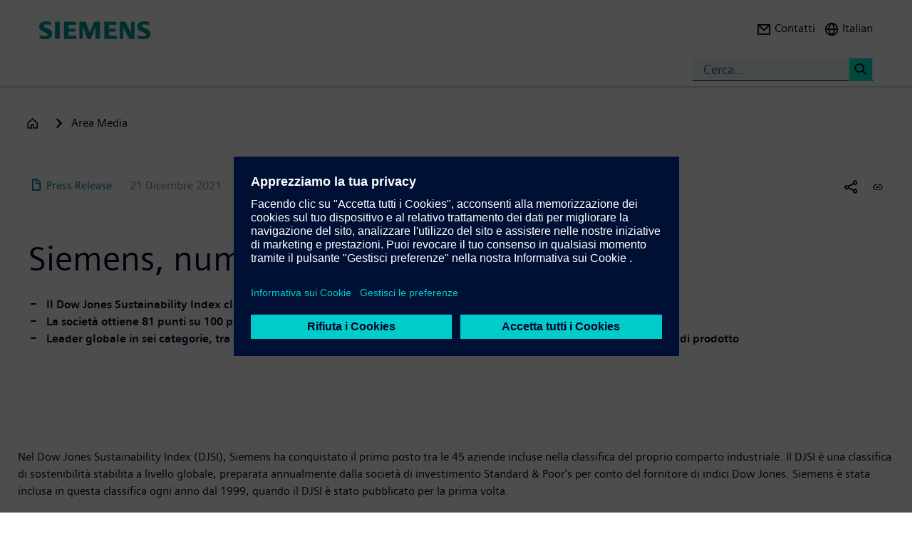

--- FILE ---
content_type: text/html; charset=UTF-8
request_url: https://press.siemens.com/it/it/comunicatostampa/siemens-numero-1-nella-sostenibilita
body_size: 55396
content:
<!DOCTYPE html>
<html  lang="it" dir="ltr" prefix="content: http://purl.org/rss/1.0/modules/content/  dc: http://purl.org/dc/terms/  foaf: http://xmlns.com/foaf/0.1/  og: http://ogp.me/ns#  rdfs: http://www.w3.org/2000/01/rdf-schema#  schema: http://schema.org/  sioc: http://rdfs.org/sioc/ns#  sioct: http://rdfs.org/sioc/types#  skos: http://www.w3.org/2004/02/skos/core#  xsd: http://www.w3.org/2001/XMLSchema# ">
  <head>
    <meta charset="utf-8" />
<meta name="MobileOptimized" content="width" />
<meta name="HandheldFriendly" content="true" />
<meta name="viewport" content="width=device-width, initial-scale=1.0" />
<meta name="dc:language" content="it" />
<meta name="dc:template" content="Content" />
<meta name="dc:identifier" content="https://press.siemens.com/it/it/comunicatostampa/siemens-numero-1-nella-sostenibilita" />
<meta name="dc:region" content="it" />
<meta name="dc:type" content="c2_ct_press_release" />
<meta name="dc:date.created" content="2021-12-21T00:00:00.000+00:00" />
<meta name="dc:date.modified" content="2021-12-21T00:00:00.000+00:00" />
<meta name="dc:cms.created" content="2021-12-20T10:51:59.000+00:00" />
<meta name="dc:cms.modified" content="2021-12-21T08:28:50.000+00:00" />
<meta name="og:locale" content="it" />
<meta name="og:type" content="website" />
<meta name="og:url" content="https://press.siemens.com/it/it/comunicatostampa/siemens-numero-1-nella-sostenibilita" />
<meta name="og:title" content="Siemens, numero 1 nella sostenibilità" />
<meta name="og:description" content="Il Dow Jones Sustainability Index classifica Siemens come la più sostenibile azienda nel suo comparto industriale
      ..." />
<meta name="twitter:url" content="https://press.siemens.com/it/it/comunicatostampa/siemens-numero-1-nella-sostenibilita" />
<meta name="twitter:title" content="Siemens, numero 1 nella sostenibilità" />
<meta name="twitter:description" content="Il Dow Jones Sustainability Index classifica Siemens come la più sostenibile azienda nel suo comparto industriale
      ..." />
<meta name="twitter:card" content="summary_large_image" />
<meta name="description" content="Il Dow Jones Sustainability Index classifica Siemens come la più sostenibile azienda nel suo comparto industriale
                        La società  ..." />
<link rel="icon" href="/it/profiles/sag_press/themes/sag_press_theme/favicon.ico" type="image/vnd.microsoft.icon" />
<link rel="alternate" hreflang="it" href="https://press.siemens.com/it/it/comunicatostampa/siemens-numero-1-nella-sostenibilita" />
<link rel="canonical" href="https://press.siemens.com/it/it/comunicatostampa/siemens-numero-1-nella-sostenibilita" />
<link rel="shortlink" href="https://press.siemens.com/it/it/node/379" />

    <title>Siemens, numero 1 nella sostenibilità | Area stampa | Azienda | Siemens</title>
    <link rel="stylesheet" media="all" href="/it/core/assets/vendor/jquery.ui/themes/base/core.css?t8u1me" />
<link rel="stylesheet" media="all" href="/it/core/assets/vendor/jquery.ui/themes/base/controlgroup.css?t8u1me" />
<link rel="stylesheet" media="all" href="/it/core/assets/vendor/jquery.ui/themes/base/checkboxradio.css?t8u1me" />
<link rel="stylesheet" media="all" href="/it/core/assets/vendor/jquery.ui/themes/base/resizable.css?t8u1me" />
<link rel="stylesheet" media="all" href="/it/core/assets/vendor/jquery.ui/themes/base/button.css?t8u1me" />
<link rel="stylesheet" media="all" href="/it/core/assets/vendor/jquery.ui/themes/base/dialog.css?t8u1me" />
<link rel="stylesheet" media="all" href="/it/core/modules/system/css/components/ajax-progress.module.css?t8u1me" />
<link rel="stylesheet" media="all" href="/it/core/modules/system/css/components/align.module.css?t8u1me" />
<link rel="stylesheet" media="all" href="/it/core/modules/system/css/components/autocomplete-loading.module.css?t8u1me" />
<link rel="stylesheet" media="all" href="/it/core/modules/system/css/components/fieldgroup.module.css?t8u1me" />
<link rel="stylesheet" media="all" href="/it/core/modules/system/css/components/container-inline.module.css?t8u1me" />
<link rel="stylesheet" media="all" href="/it/core/modules/system/css/components/clearfix.module.css?t8u1me" />
<link rel="stylesheet" media="all" href="/it/core/modules/system/css/components/details.module.css?t8u1me" />
<link rel="stylesheet" media="all" href="/it/core/modules/system/css/components/hidden.module.css?t8u1me" />
<link rel="stylesheet" media="all" href="/it/core/modules/system/css/components/item-list.module.css?t8u1me" />
<link rel="stylesheet" media="all" href="/it/core/modules/system/css/components/js.module.css?t8u1me" />
<link rel="stylesheet" media="all" href="/it/core/modules/system/css/components/nowrap.module.css?t8u1me" />
<link rel="stylesheet" media="all" href="/it/core/modules/system/css/components/position-container.module.css?t8u1me" />
<link rel="stylesheet" media="all" href="/it/core/modules/system/css/components/progress.module.css?t8u1me" />
<link rel="stylesheet" media="all" href="/it/core/modules/system/css/components/reset-appearance.module.css?t8u1me" />
<link rel="stylesheet" media="all" href="/it/core/modules/system/css/components/resize.module.css?t8u1me" />
<link rel="stylesheet" media="all" href="/it/core/modules/system/css/components/sticky-header.module.css?t8u1me" />
<link rel="stylesheet" media="all" href="/it/core/modules/system/css/components/system-status-counter.css?t8u1me" />
<link rel="stylesheet" media="all" href="/it/core/modules/system/css/components/system-status-report-counters.css?t8u1me" />
<link rel="stylesheet" media="all" href="/it/core/modules/system/css/components/system-status-report-general-info.css?t8u1me" />
<link rel="stylesheet" media="all" href="/it/core/modules/system/css/components/tabledrag.module.css?t8u1me" />
<link rel="stylesheet" media="all" href="/it/core/modules/system/css/components/tablesort.module.css?t8u1me" />
<link rel="stylesheet" media="all" href="/it/core/modules/system/css/components/tree-child.module.css?t8u1me" />
<link rel="stylesheet" media="all" href="/it/modules/contrib/jquery_ui/assets/vendor/jquery.ui/themes/base/core.css?t8u1me" />
<link rel="stylesheet" media="all" href="/it/modules/contrib/jquery_ui/assets/vendor/jquery.ui/themes/base/draggable.css?t8u1me" />
<link rel="stylesheet" media="all" href="/it/modules/contrib/jquery_ui/assets/vendor/jquery.ui/themes/base/resizable.css?t8u1me" />
<link rel="stylesheet" media="all" href="/it/core/assets/vendor/jquery.ui/themes/base/theme.css?t8u1me" />
<link rel="stylesheet" media="all" href="/it/profiles/c2_base/modules/c2cms_oidc/libraries/theme/css/style.css?t8u1me" />
<link rel="stylesheet" media="all" href="/it/profiles/c2_press/modules/press_shi_export/css/style.css?t8u1me" />
<link rel="stylesheet" media="all" href="/it/modules/contrib/jquery_ui/assets/vendor/jquery.ui/themes/base/theme.css?t8u1me" />
<link rel="stylesheet" media="all" href="/it/profiles/c2_base/modules/c2_cms_asset_data/libraries/css/c2_cms_asset_data.css?t8u1me" />
<link rel="stylesheet" media="all" href="/it/profiles/c2_base/modules/c2_recycle_bin/assets/css/modal_dialog.css?t8u1me" />
<link rel="stylesheet" media="all" href="/it/profiles/c2_base/modules/c2_recycle_bin/assets/css/c2_recycle_bin.css?t8u1me" />
<link rel="stylesheet" media="all" href="/it/profiles/c2_press/modules/press_header_menu_block/libraries/language/switch.css?t8u1me" />
<link rel="stylesheet" media="all" href="https://cdn.siemens.com/js/bootstrap/3.4.0/css/bootstrap.css" />
<link rel="stylesheet" media="all" href="/it/profiles/c2_press/modules/press_siemens_core/assets/plugins/jquery.fancybox.css?t8u1me" />
<link rel="stylesheet" media="all" href="/it/profiles/c2_base/themes/c2_base_theme/css/drupal-bootstrap.css?t8u1me" />
<link rel="stylesheet" media="all" href="/it/profiles/c2_base/themes/c2_base_theme/css/c2_base.css?t8u1me" />
<link rel="stylesheet" media="all" href="/it/profiles/c2_base/themes/c2_base_theme/css/app.css?t8u1me" />
<link rel="stylesheet" media="all" href="/it/profiles/c2_base/themes/c2_base_theme/css/c2_base_recolor.css?t8u1me" />
<link rel="stylesheet" media="all" href="/it/profiles/c2_press/themes/c2_press_theme/css/c2_press.css?t8u1me" />

    
  </head>
  <body class="siemens-recolor path-node page-node-type-c2-ct-press-release has-glyphicons">
    <a href="#main-content" class="visually-hidden focusable skip-link">
      Salta al contenuto principale
    </a>
    
      <div class="dialog-off-canvas-main-canvas" data-off-canvas-main-canvas>
    
        <div id="data_main_menu_tree" style="display:none" data-home="/it/it" data-sitename="Area stampa | Azienda | Siemens"
         data-url="">[{&quot;name&quot;:&quot;Home&quot;,&quot;site_name&quot;:&quot;Area stampa | Azienda | Siemens&quot;,&quot;description&quot;:&quot;&quot;,&quot;url_str&quot;:&quot;\/it\/&quot;,&quot;level&quot;:0,&quot;image&quot;:&quot;&quot;,&quot;base_root&quot;:&quot;https:\/\/press.siemens.com&quot;,&quot;base_nid&quot;:&quot;5&quot;,&quot;base_nodepath&quot;:&quot;\/node\/5&quot;,&quot;base_path&quot;:&quot;\/it\/&quot;,&quot;base_secure_url&quot;:&quot;https:\/\/press.siemens.com\/it&quot;,&quot;current_language_id&quot;:&quot;it&quot;,&quot;nav_path&quot;:&quot;\/it\/it&quot;,&quot;children&quot;:[],&quot;home_url&quot;:&quot;https:\/\/www.siemens.com\/it\/it.html&quot;,&quot;search_url&quot;:&quot;https:\/\/search.dc.siemens.com\/en?q=&amp;lr=lang_it&amp;site=siemens_c_it&amp;filetypes=%2a&amp;lang=it&quot;}]
    </div>

<!--
<span class="hidden" id="field_contribution_id">1234567890</span>
-->

<script type="text/template" id="secondaryNavigation">
    <div class="dropdown-menu nts-secondary-navigation">
        <div class="container">
            <div class="row nts-secondary-navigation-levelup">
                <div class="col-xs-12 col-sm-12 col-md-12">
                    <ul class="nts-secondary-navigation-levelup-list"></ul>
                </div>
            </div>
            <div class="row go-to-link">
                <div class="go-to-link-content col-xs-12 col-sm-12 col-md-12"></div>
            </div>
            <div class="row navigation-entries">
                <div class="col-xs-12 col-sm-6 col-md-4 col-lg-4 navigation-entries-column column0">
                    <ul class="nts-component-linklist"></ul>
                </div>
                <div class="col-xs-12 col-sm-6 col-md-4 col-lg-4 navigation-entries-column column1">
                    <ul class="nts-component-linklist"></ul>
                </div>
                <div class="col-xs-12 col-sm-6 col-md-4 col-lg-4 navigation-entries-column column2">
                    <ul class="nts-component-linklist"></ul>
                </div>
            </div>
        </div>
    </div>
</script>
<header>
    <div class="nts-navbar-header">
        <nav class="navbar navbar-default navbar-fixed-top">
            <div class="container navbar-header-container">
                <div class="row">
                      <div class="region region-header">
    <div class="navbar-header" id="navbar-header">
  <a class="navbar-brand" href="https://www.siemens.com/it/it.html">
    <img class="logo" src="/profiles/c2_base/modules/c2cms_instance_logo/assets/sag-logo.png">
    <img class="logo-claim" src="/profiles/c2_base/modules/c2cms_instance_logo/assets/blank.gif">
  </a>
</div>
<div>
  <div class="navbar-search hidden-xs hidden-sm">
    <div class="navbar-search-content navbar-collapse collapse no-transition" id="navbar-search-content">
      <input aria-label="Cerca..." class="form-control" placeholder="Cerca..." type="search"/>
      <button>
        <span class="newton-search">&#160;</span>
        <span class="search-button-label">Search <</span>
      </button>
    </div>
  </div>
  <ul class="nav navbar-nav navbar-right" id="navbar-secondary" data-useredit="/it/it/user/0/edit" data-username="" data-userid="0">
        <li class="dropdown hidden-xs hidden-initial">
      <a href="https://press.siemens.com/it/it/article/contatti" role="button">
        <i class="icon-left newton-email ">&#160;</i>
        <span>Contatti</span>
      </a></li>

    
    <li class="dropdown languageselect hidden-xs hidden-initial"><!--  js-language__trigger -->
      <a data-target="#dropdown-language-switch" id="dropdown_language_switch" class="">
        <i class="icon-left newton-globe">&#160;</i>
        <span>Italian</span>
      </a>

      
    </li>
    <li class="hidden-lg">
      <button aria-controls="navbar" aria-expanded="false" class="navbar-toggle collapsed" data-target="#navbar-primary" type="button">
        <span class="icon-bar">&#160;</span>
        <span class="icon-bar">&#160;</span>
        <span class="icon-bar">&#160;</span>
      </button>
    </li>
  </ul>
</div>

  </div>

                </div>
                <div class="row navbar-collapse collapse" id="navbar-primary">
                    <div class="mobile-background" id="mobile-background">
                        <div class="nav-mobile" id="nav-mobile"></div>
                    </div>
                </div>
            </div>
        </nav>
        <div class="overlay-content-wrapper">
            <div class="overlay-content">
                <div class="overlay-content-singlediv nts-navbar-header-search hidden-lg">
                    <div class="navbar-search-overlay ng-star-inserted">
                        <div class="navbar-search-content">
                            <div class="languageselector__divider"></div>

                            <input aria-label="Search for ..." class="form-control ng-untouched ng-pristine ng-valid"
                                   placeholder="Search for ..." type="search"
                                   ng-reflect-model=""/>
                            <button>
                                <span class="newton-search">&#160;</span>
                                <span class="search-button-label">Search xxx </span>
                            </button>
                        </div>
                    </div>
                </div>
                <div class="overlay-content-singlediv nts-navbar-header-navigation hidden-lg">
                    <style>
                      div.nav-container {
                        height: auto;
                        top:80px;
                        position: fixed;
                      }
                      body:has(nav[id='toolbar-bar'])  div.nav-container {
                        top:140px;
                      }
                    </style>
                    <div class="nts-navbar-header-secondary-navigation nav-container">
                        <div class="nts-navbar-header-secondary-navigation__container">
                            <div class="container">
                                <div class="row nts-secondary-navigation-levelup">
                                    <div class="col-xs-12 col-sm-12 col-md-12">
                                        <ul class="nts-secondary-navigation-levelup-list1">
                                                                                        <li style="width: 100%;" >
                                                <br/>
                                                Go to
                                                <br/>
                                                <a role="button" href="/it/it/node/5">
                                                    <span class="newton-link icon-left"> </span>
                                                    <span>Area Media</span>
                                                </a>
                                            <li>&#160;</li>
                                        </ul>
                                    </div>
                                </div>
                                <div class="row go-to-link">
                                    <div class="go-to-link-content col-xs-12 col-sm-12 col-md-12"></div>
                                </div>
                                <div class="row navigation-entries">
                                    <div class="col-lg-4 navigation-entries-column column0"></div>
                                    <div class="col-lg-4 navigation-entries-column column1"></div>
                                    <div class="col-lg-4 navigation-entries-column column2"></div>
                                </div>
                                <div class="row navigation-entries-datasource"></div>
                            </div>
                        </div>
                    </div>
                </div>
                <div class="overlay-content-singlediv nts-navbar-header-user hidden-lg">
                    <div class="navbar-overlay ng-star-inserted">
                        <div class="navbar-content"></div>
                    </div>
                </div>
                <div class="overlay-content-singlediv nts-navbar-header-language-switch hidden-lg">
                    <div class="navbar-overlay ng-star-inserted">
                        <div class="navbar-content"></div>
                    </div>
                </div>
            </div>
            <div class="nts-navbar-header-background-placeholder"></div>
        </div>

        <div class="nts-navbar-header-overlay">&nbsp;</div>
    </div>
</header>

<main data-contenttype="c2_ct_press_release">
      <div class="region region-pre-content">
    
<div id="breadcrumb_hidden_content" style="display: none">[{&quot;nid&quot;:&quot;6&quot;,&quot;name&quot;:&quot;Un portfolio digitale e integrato per il mercato residenziale: Siemens a Key Energy 2019&quot;,&quot;tid&quot;:1,&quot;url_str&quot;:&quot;\/it\/it\/comunicatostampa\/un-portfolio-digitale-e-integrato-il-mercato-residenziale-siemens-key-energy-2019&quot;,&quot;alias&quot;:&quot;\/it\/it\/comunicatostampa\/un-portfolio-digitale-e-integrato-il-mercato-residenziale-siemens-key-energy-2019&quot;,&quot;level&quot;:1,&quot;image&quot;:&quot;&quot;,&quot;options&quot;:[],&quot;depth&quot;:1,&quot;parent&quot;:false,&quot;children&quot;:[]}]</div>
  <div class="container">

    <div class="row">
      <div class="col-xs-12">
        <div class="breadcrumb-abstand hidden-md hidden-lg"></div>
        <!-- Breadcrumb -->
                      </div>
    </div>
  </div>

  </div>

</main>

<section>
      <div class="region region-content">
    <div data-drupal-messages-fallback class="hidden"></div>
<article about="/it/it/comunicatostampa/siemens-numero-1-nella-sostenibilita" class="c2-ct-press-release full clearfix">

  
    

  
  <div class="content">
    
            <div class="field field--name-field-c2-ct-press-release-body field--type-string-long field--label-hidden field--item"><!DOCTYPE html PUBLIC "-//W3C//DTD HTML 4.0 Transitional//EN" "http://www.w3.org/TR/REC-html40/loose.dtd">
<div xmlns:php="http://php.net/xsl" id="overlay"> </div><article xmlns:php="http://php.net/xsl" data-fieldname="field_c2_ct_press_release_body"><div class="nts-notifications dark-text"><div class="nts-notification nts-notification-supportedbrowser dark-text"><div class="container"><div class="row"><div class="col-xs-12 col-lg-9"><p class="Ps"><trans context="Browser Disclaimer">Please use another Browser</trans></p><p class="P"><trans context="Browser Disclaimer">
                    It looks like you are using a browser that is not fully supported. Please note that there might be constraints on site display and
                    usability.
                    For the best experience we suggest that you download the newest version of a supported browser:
                  </trans></p><p><a class="A2" href="http://windows.microsoft.com/de-de/internet-explorer/download-ie">Internet Explorer</a>,
                  <a class="A2" href="https://www.google.de/chrome">Chrome Browser</a>,
                  <a class="A2" href="https://www.mozilla.org/firefox">Firefox Browser</a>,
                  <a class="A2" href="https://www.apple.com/safari/">Safari Browser</a></p><a class="A" href="#"><trans context="Browser Disclaimer">Continue with the current browser</trans><span class="icon-arrow-right-small"></span></a></div></div></div></div><noscript><div class="nts-notification nts-notification-non-script"><div class="container"><div class="row"><div class="col-xs-12 col-lg-9"><p class="Ps"><trans context="JavaScript Disclaimer">Please allow JavaScript</trans></p><p class="P"><trans context="JavaScript Disclaimer">This page requires JavaScript in order to be fully functional and displayed correctly. Please enable
                      JavaScript and reload the
                      site.
                    </trans></p><a class="A" href="http://www.enable-javascript.com/"><trans context="JavaScript Disclaimer">How to enable JavaScript</trans><span class="icon-arrow-right-small"></span></a></div></div></div></div></noscript></div><section class="MetaData Press Release container" data-xml-tag="MetaData" data-xml-id="idp187650963813823" data-partialxcmsid=""><div class="row"><div class="col col-xs-12 col-sm-12 col-md-12"><span class="PageType"><span class="txt"><span class="icon newton-PressRelease"> </span>Press Release</span></span><span class="Date" data-original="2021-12-21" data-partialxcmsid="">21 Dicembre 2021</span><span class="Editor last
        ">Siemens AG</span><span class="Location" data-maxlengh="">Milano</span><ul class="shareandmore hidden-xs"><li class="onhover"><span class="newton-share-newton-android"> </span><ul class="hover socialdropdown"><li><a data-action="mailto" title="Email"><span class="icon newton-email"> </span></a></li><li><a data-action1="twitter" title="Twitter" href="javascript:void(0);" onclick="window.open('https://twitter.com/intent/tweet?url=https%3A%2F%2Fpress.siemens.com%2Fit%2Fit%2Fcomunicatostampa%2Fsiemens-numero-1-nella-sostenibilita','twitter','width=700,height=500,left=10,top=10');return false;" data-ste-href="https://twitter.com/intent/tweet?url=https%3A%2F%2Fpress.siemens.com%2Fit%2Fit%2Fcomunicatostampa%2Fsiemens-numero-1-nella-sostenibilita"><span class="newton-twitter icon"> </span></a></li><li><a data-action1="linkedin" title="LinkedIn" href="javascript:void(0);" onclick="window.open('https://www.linkedin.com/sharing/share-offsite/?url=https%3A%2F%2Fpress.siemens.com%2Fit%2Fit%2Fcomunicatostampa%2Fsiemens-numero-1-nella-sostenibilita','twitter','width=700,height=500,left=10,top=10');return false;" data-ste-href="https://www.linkedin.com/sharing/share-offsite/?url=https%3A%2F%2Fpress.siemens.com%2Fit%2Fit%2Fcomunicatostampa%2Fsiemens-numero-1-nella-sostenibilita"><span class="newton-linkedin icon"> </span></a></li><li><a data-action1="facebook" title="Facebook" href="javascript:void(0);" onclick="window.open('https://www.facebook.com/sharer/sharer.php?u=https%3A%2F%2Fpress.siemens.com%2Fit%2Fit%2Fcomunicatostampa%2Fsiemens-numero-1-nella-sostenibilita','twitter','width=700,height=500,left=10,top=10');return false;" data-ste-href="https://www.facebook.com/sharer/sharer.php?u=https%3A%2F%2Fpress.siemens.com%2Fit%2Fit%2Fcomunicatostampa%2Fsiemens-numero-1-nella-sostenibilita"><span class="newton-facebook icon"> </span></a></li></ul></li><li data-action="copylink" class="actionBtn" title="Copy url to clipboard"><span class="glyphicon glyphicon-link"> </span></li></ul></div></div></section><section class="Intro Press Release container" data-xml-tag="Intro" data-xml-id="idp187650964544847" data-partialxcmsid=""><div class="row fsi-row-lg-level fsi-row-md-level
                 fsi-row-sm-level Summary
              "><div class="col col-xs-12 col-sm-12 col-md-12"><span><h1>Siemens, numero 1 nella sostenibilit&agrave;</h1><div class="hidden-sm hidden-md hidden-lg mobile-summary"><div class="Summary "><!--
      [isInTeaser: false][maxLength: ][hasImage: false][shortenList:
      false]
    -->
                      <UL>
                        <LI><LI><B>Il Dow Jones Sustainability Index classifica Siemens come la pi&ugrave; sostenibile azienda nel suo comparto industriale</B></LI>
                        <LI><B>La societ&agrave; ottiene 81 punti su 100 possibili</B></LI>
                        <LI><B>Leader globale in sei categorie, tra cui innovazione e sicurezza informatica, nonch&eacute; protezione ambientale industriale e di prodotto</B></LI>
                      </UL>
                    </div></div><div class="Summary hidden-xs"><!--
      [isInTeaser: false][maxLength: ][hasImage: false][shortenList:
      false]
    -->
                      <UL>
                        <LI><LI><B>Il Dow Jones Sustainability Index classifica Siemens come la pi&ugrave; sostenibile azienda nel suo comparto industriale</B></LI>
                        <LI><B>La societ&agrave; ottiene 81 punti su 100 possibili</B></LI>
                        <LI><B>Leader globale in sei categorie, tra cui innovazione e sicurezza informatica, nonch&eacute; protezione ambientale industriale e di prodotto</B></LI>
                      </UL>
                    </div></span></div></div><div class="row IntroText"></div></section><section class="container Row" data-xml-tag="Row" data-xml-id="idp187650961808255" data-partialxcmsid=""><div class="row withcols"><div data-xml-id="idp187650964956383" class="Box box col-xs-12 col-sm-12 col-md-12 leftBox" data-image="1" data-child="3" data-interaction="false" data-pos="1" data-maxLength="2" data-mod="1"><div class="row"><div class="col-xs-12 col-sm-8 col-md-8 caption"><div class="f-text"><!--
      [isInTeaser: false][maxLength: ][hasImage: false][shortenList:
      false]
    -->Nel Dow Jones Sustainability Index (DJSI), Siemens ha conquistato il primo posto tra le 45 aziende incluse nella classifica del proprio comparto industriale. Il DJSI &egrave; una classifica di sostenibilit&agrave; stabilita a livello globale, preparata annualmente dalla societ&agrave; di investimento Standard &amp; Poor's per conto del fornitore di indici Dow Jones. Siemens &egrave; stata inclusa in questa classifica ogni anno dal 1999, quando il DJSI &egrave; stato pubblicato per la prima volta.</div><div class="f-text"><!--
      [isInTeaser: false][maxLength: ][hasImage: false][shortenList:
      false]
    -->Nell'attuale classifica, pubblicata il 12 novembre 2021, Siemens ha ricevuto una valutazione complessiva molto positiva e ha ottenuto 81 punti su 100 possibili. L'azienda si &egrave; inoltre assicurata una posizione di primo piano a livello mondiale nei settori della rendicontazione sociale e ambientale, dell'innovazione e della sicurezza informatica, nonch&eacute; nella protezione ambientale relativa ai prodotti e all'industria. Oltre ai criteri economici, il DJSI considera anche gli aspetti ecologici e sociali.</div></div><div class="col-xs-12 col-sm-4 col-md-4"><div class="asset"><div class="imgHolder img-right"><div class="inner" title=""><img alt="" src="https://assets.new.siemens.com/siemens/assets/api/uuid:80d82705-10f2-484b-a360-218928a9dd57/version:1637659130/width:1280/Siemens-rankas-som-etta-inom-hallbarhet-av-Dow-Jones-Sustainability-Index-DJSI-.webp" width="1024"></div></div></div></div></div></div><div data-xml-id="idp187650963035599" class="Box box col-xs-12 col-sm-12 col-md-12 noPic" data-image="0" data-child="3" data-interaction="false" data-pos="2" data-maxLength="2" data-mod="0"><div class="row"><div class="col-xs-12 col-sm-8 col-md-8 caption"><div class="f-text"><!--
      [isInTeaser: false][maxLength: ][hasImage: false][shortenList:
      false]
    -->"Per noi, la sostenibilit&agrave; &egrave; un imperativo aziendale e parte integrante della strategia aziendale", ha affermato Judith Wiese, Chief People and Sustainability Officer e membro del consiglio di amministrazione di Siemens AG. "Questo riconoscimento, quindi, conferma che la nostra strategia &egrave; sulla strada giusta. Il nuovo framework DEGREE segna un altro passo in avanti per raggiungere livelli sempre pi&ugrave; alti di sostenibilit&agrave;&rdquo;.</div><div class="f-text"><!--
      [isInTeaser: false][maxLength: ][hasImage: false][shortenList:
      false]
    -->Siemens ha presentato DEGREE al suo Capital Market Day nel giugno 2021. Questo nuovo quadro strategico &egrave; la linea guida per le attivit&agrave; Siemens in tutto il mondo, con priorit&agrave; chiaramente definite e ambizioni misurabili nelle dimensioni della sostenibilit&agrave; ambientale, sociale e di governance (ESG). Ogni lettera in DEGREE rappresenta una dimensione in cui Siemens intende impegnarsi ancora di pi&ugrave; per guidare il progresso: "D" sta per decarbonizzazione, "E" per etica, "G" per governance, "R" per efficienza delle risorse (Resource Efficiency) e il doppio &ldquo;E&rdquo; alla fine per equit&agrave; e occupabilit&agrave; (Employability) per le persone che lavorano per Siemens.</div><div class="f-text"><!--
      [isInTeaser: false][maxLength: ][hasImage: false][shortenList:
      false]
    -->Ulteriori informazioni su DEGREE e sostenibilit&agrave; in Siemens sono disponibili all'indirizzo: https://sie.ag/3DnD9Gc</div></div></div></div></div></section><section class="container Row VisibleCols3" data-xml-tag="Row" data-xml-id="idp187650964430927" data-partialxcmsid=""><div class="row withcols"><div data-xml-id="idp187650963979359" class="Box box col-xs-12 col-sm-6 col-md-4 leftBox noPic" data-image="0" data-child="2" data-interaction="false" data-pos="1" data-maxLength="3" data-mod="1"><div class="row"><div class="col-xs-12 col-sm-8 col-md-8 caption"><h4>Comunicato stampa</h4><ul class="link-list"><li><a class="" target="_blank" href="https://assets.new.siemens.com/siemens/assets/api/uuid:c6bf3a23-0ea8-47ab-8da7-d75c0870f9ec/2021-12-21-comunicato-Siemens-numero1-nella-Sostenibilita.pdf" title="PDF Download"><span class="resource newton-pdf icon-left
                    "> </span>PDF Download</a></li></ul></div></div></div><div data-xml-id="idp187650965024959" class="Box box col-xs-12 col-sm-6 col-md-4 noPic" data-image="0" data-child="3" data-interaction="false" data-pos="2" data-maxLength="3" data-mod="2"><div class="row"><div class="col-xs-12 col-sm-8 col-md-8 caption"><h4>Link</h4><ul class="link-list pad-bot-0"><li><a class="" target="_blank" href="https://sie.ag/3DnD9Gc" title="DEGREE Sustainability Framework"><span class="newton-ext icon-left"> </span>DEGREE Sustainability Framework</a></li></ul><ul class="link-list"><li><a class="" target="_blank" href="https://press.siemens.com/it/it/news/sostenibilita-siemens-risultati-forti-accelerazione-continua" title="Sostenibilit&agrave; in Siemens"><span class="newton-link icon-left"> </span>Sostenibilit&agrave; in Siemens</a></li></ul></div></div></div><div data-xml-id="idp187650964257279" class="Box box col-xs-12 col-sm-6 col-md-4" data-image="1" data-child="3" data-interaction="false" data-pos="3" data-maxLength="3" data-mod="0"><div class="row"><div class="col-xs-12 col-sm-6 col-md-6"><div class="asset"><div class="imgHolder img-resize"><div class="inner" title="Press Folders"><a href="//twitter.com/siemens_press" title="@siemens_stampa" target="_blank" class="icon-img-link"><img alt="Press Folders" data-webp="1" data-target="src" data-name="press-folders-01.jpg" data-uuid="c806345f-35b8-4ad0-8110-3bcde933e095" data-width="1024" width="1024"></a></div></div></div></div><div class="col-xs-12 col-sm-6 col-md-6 caption"><h4>Seguici su Twitter</h4><ul class="link-list"><li><a class="" target="_blank" href="//twitter.com/siemens_press" title="@siemens_stampa"><span class="newton-link icon-left"> </span>@siemens_stampa</a></li></ul></div></div></div></div></section><section class="Boilerplate Press Release container" data-xml-tag="Boilerplate" data-xml-id="idp187650964262527" data-partialxcmsid=""><div class="row"><div class="col col-xs-12 col-sm-10 col-md-10"><div class="Boilerplate"><div>Siemens AG &egrave; una societ&agrave; tecnologica focalizzata su industria, infrastrutture, trasporti e sanit&agrave;. Dalle fabbriche sempre pi&ugrave; efficienti con catene di approvvigionamento resilienti fino agli edifici smart, alle reti intelligenti e ai trasporti sostenibili l'azienda crea tecnologia con lo scopo di aggiungere valore per i propri clienti. Combinando il mondo reale e quello digitale, Siemens consente ai suoi clienti di trasformare i propri mercati, aiutandoli a loro volta a trasformare la vita quotidiana di miliardi di persone. Siemens possiede anche una partecipazione di maggioranza nella societ&agrave; quotata Siemens Healthineers, fornitore leader nel settore sanitario. Inoltre, Siemens detiene una partecipazione di minoranza in Siemens Energy, leader globale nella trasmissione e generazione di energia elettrica. Nell'anno fiscale 2021, che si &egrave; concluso il 30 settembre 2021, il Gruppo Siemens ha generato un fatturato di 62,3 miliardi di euro e un utile netto di 6,7 miliardi di euro. Al 30 settembre 2021, l'azienda aveva circa 303.000 dipendenti in tutto il mondo. Per ulteriori informazioni visita il sito www.siemens.com.
In Italia Siemens &egrave; focalizzata su industria, infrastrutture e mobilit&agrave;. Presente in modo capillare sul territorio ha il quartier generale a Milano. Possiede centri di competenza su mobilit&agrave; elettrica e smart grid, software industriale, smart building oltre ad un Digital Enterprise Experience Center (DEX). Impegnata in ambito Education, la societ&agrave; realizza ogni anno iniziative di formazione rivolte agli studenti degli Istituti Tecnici Superiori e ai laureandi STEM, vanta collaborazioni con Universit&agrave; e ITS Rizzoli. &Egrave; socio fondatore della Fondazione Politecnico di Milano. Per ulteriori informazioni visita il sito www.siemens.it
</div><div class="gradient"> </div><a class="readmore" data-moretext="Leggi di pi&ugrave;" data-lesstext="Riduci"><span class="icon newton-plus"></span><span class="txt">Leggi di pi&ugrave;</span></a></div></div></div><div class="row noPointer hidden"><div class="col col-xs-12 col-sm-12 col-md-12" rel="field_contribution_id"><span class="title">Codice</span> <span class="txt"></span></div></div></section><section class="Contact Press Release container" data-xml-tag="Contact" data-xml-id="idp187650963205583" data-partialxcmsid=""><div class="row BottomShareIcons"><div class="col col-xs-12 col-sm-12 col-md-12"><ul class="shareandmore "><li class="onhover"><span class="newton-share-newton-android"> </span><ul class="hover socialdropdown"><li><a data-action="mailto" title="Email"><span class="icon newton-email"> </span></a></li><li><a data-action1="twitter" title="Twitter" href="javascript:void(0);" onclick="window.open('https://twitter.com/intent/tweet?url=https%3A%2F%2Fpress.siemens.com%2Fit%2Fit%2Fcomunicatostampa%2Fsiemens-numero-1-nella-sostenibilita','twitter','width=700,height=500,left=10,top=10');return false;" data-ste-href="https://twitter.com/intent/tweet?url=https%3A%2F%2Fpress.siemens.com%2Fit%2Fit%2Fcomunicatostampa%2Fsiemens-numero-1-nella-sostenibilita"><span class="newton-twitter icon"> </span></a></li><li><a data-action1="linkedin" title="LinkedIn" href="javascript:void(0);" onclick="window.open('https://www.linkedin.com/sharing/share-offsite/?url=https%3A%2F%2Fpress.siemens.com%2Fit%2Fit%2Fcomunicatostampa%2Fsiemens-numero-1-nella-sostenibilita','twitter','width=700,height=500,left=10,top=10');return false;" data-ste-href="https://www.linkedin.com/sharing/share-offsite/?url=https%3A%2F%2Fpress.siemens.com%2Fit%2Fit%2Fcomunicatostampa%2Fsiemens-numero-1-nella-sostenibilita"><span class="newton-linkedin icon"> </span></a></li><li><a data-action1="facebook" title="Facebook" href="javascript:void(0);" onclick="window.open('https://www.facebook.com/sharer/sharer.php?u=https%3A%2F%2Fpress.siemens.com%2Fit%2Fit%2Fcomunicatostampa%2Fsiemens-numero-1-nella-sostenibilita','twitter','width=700,height=500,left=10,top=10');return false;" data-ste-href="https://www.facebook.com/sharer/sharer.php?u=https%3A%2F%2Fpress.siemens.com%2Fit%2Fit%2Fcomunicatostampa%2Fsiemens-numero-1-nella-sostenibilita"><span class="newton-facebook icon"> </span></a></li></ul></li><li data-action="copylink" class="actionBtn" title="Copy url to clipboard"><span class="glyphicon glyphicon-link"> </span></li></ul></div></div><div class="row
                 orange"><div class="col col-xs-12 col-sm-12 col-md-12"><h3>Contatti</h3><div class="row"><div class="col-xs-12 col-sm-4 col-md-4 contactbox" data-mode="1" data-pos="1"><h4>Angela Gherardelli</h4><p class="department">Siemens SpA</p><div class="Adress"><!--
      [isInTeaser: false][maxLength: ][hasImage: false][shortenList:
      false]
    -->
                        Via Vipiteno 4&nbsp; &nbsp; &nbsp; &nbsp; &nbsp; &nbsp; &nbsp; &nbsp; &nbsp; &nbsp; &nbsp; &nbsp; &nbsp; &nbsp; &nbsp; &nbsp; &nbsp; &nbsp; &nbsp; &nbsp; &nbsp; &nbsp;&nbsp;<BR>
                        20128 Milano<BR>Italia</div><p class="phone"><span class="icon newton-phone"></span><span>+39 022431</span></p><p class="email"><a href="mailto:angela.gherardelli@siemens.com"><span class="icon newton-email"> </span>angela.gherardelli@siemens.com</a></p></div></div></div></div></section></article><div xmlns:php="http://php.net/xsl" class="footer__misc" hidden="true"><div class="row footer__contact hidden-xs"><h4>Contact Siemens</h4><a class="iconlink footer__link " href="https://new.siemens.com/global/en/general/contact/press.html" data-usefor="header"><span class="newton-email"></span><span>Contatti</span></a></div><div class="row hidden-xs footer__region"><h4>Cambia Paese</h4><a href="" class="js-click-to-open-language-switch"><i class="icon-left newton-globe">&nbsp;</i><span> | Italian</span></a></div></div>
</div>
      
  </div>

</article>

  </div>

</section>

    <section>
        <span class="hidden" id="field_contribution_id">ITPR20211220379IT</span>
    </section>

  <section id="block-trackingblock" class="block block-c2-cms-tracking-scripts block-c2cms-tracking-block clearfix">
    
        
          <script src="//w3.siemens.com/ote/ote_config.js"></script>
<script src="//w3.siemens.com/ote/global/ote.js"></script>
<script src="//assets.adobedtm.com/5dfc7d97c6fb/6762e40fe042/launch-861e040619d9.min.js" async></script>
<script language='javascript'>
var cookieExpireDate = new Date(new Date().getTime()+60*60*1000*24*365*10).toGMTString();
document.cookie = "cookie_global=accepted; expires=" + cookieExpireDate + "; path=/";
</script>
      </section>


<footer class="footer">
    <div class="container">
        <div class="row sn-meta-navigation">
            <div class="col-xs-12">
                <a class="a3" href="/it/it">Area stampa | Azienda | Siemens</a>
                <span class="p3" style="padding-right: 20px;">&copy; Siemens 1996 – 2026</span>
                                                                                                                <a class="a3" href="https://www.siemens.com/it/it/general/legal.html">Informazioni Corporate</a>
                
                                                                <a class="a3" href="https://www.siemens.com/it/it/general/privacy-notice.html">Privacy</a>
                
                                                                <a class="a3" href="https://www.siemens.com/it/it/general/cookie-notice.html">Cookie Notice</a>
                
                                                                <a class="a3" href="https://www.siemens.com/it/it/general/terms-of-use.html">Licenza d’uso</a>
                
                                                                <a class="a3" href="https://www.siemens.com/it/it/general/digital-id.html">Digital ID</a>
                
                                                </div>
        </div>
    </div>
</footer>

  </div>

    
    <script type="application/json" data-drupal-selector="drupal-settings-json">{"path":{"baseUrl":"\/it\/","pathPrefix":"it\/","currentPath":"node\/379","currentPathIsAdmin":false,"isFront":false,"currentLanguage":"it"},"pluralDelimiter":"\u0003","suppressDeprecationErrors":true,"ajaxPageState":{"libraries":"[base64]","theme":"sag_press_theme","theme_token":null},"ajaxTrustedUrl":[],"c2_cms_asset_data":{"labels":{"name":"Name","download":"Scarica","label":"Descrizione","size":"Size","modified":"Modfified","extension":"Extension","legend":"More Information","close":"Chiudi","view":"Visualizza"}},"c2_recycle_bin":{"node_deleted":null,"node_deleted_date":"","pages":[{"value":"Siemens, numero 1 nella sostenibilit\u00e0","_attributes":[]}],"translations":[{"nid":"379","default":true,"langcode":"it","name":"Italian","title":"Siemens, numero 1 nella sostenibilit\u00e0"}],"dialogs":{"restore":{"title":"Restore #title#","content":"Do you want to restore this page and its translation(s) from recycle bin?"},"move":{"title":"Delete #title#","content":"Do you want to move this page and its translation(s) to recycle bin?"},"delete":{"title":"Delete #title#","content":["Do you want to delete this page and its translation(s) permanently?","This action cannot be undone!"]},"buttons":{"cancel":{"text":"Annulla"},"restore":{"text":"Ripristina"},"delete":{"text":"Elimina"}},"messages":{"wait":"Attendere prego..."}},"c2_recycle_bin_deleted_message":"The page #title# was deleted on","current_path":"\/node\/379","current_alias":"\/it\/it\/comunicatostampa\/siemens-numero-1-nella-sostenibilita","hide_pre_content":0},"bootstrap":{"forms_has_error_value_toggle":1,"modal_animation":1,"modal_backdrop":"true","modal_focus_input":1,"modal_keyboard":1,"modal_select_text":1,"modal_show":1,"modal_size":"","popover_enabled":1,"popover_animation":1,"popover_auto_close":1,"popover_container":"body","popover_content":"","popover_delay":"0","popover_html":0,"popover_placement":"right","popover_selector":"","popover_title":"","popover_trigger":"click","tooltip_enabled":1,"tooltip_animation":1,"tooltip_container":"body","tooltip_delay":"0","tooltip_html":0,"tooltip_placement":"auto left","tooltip_selector":"","tooltip_trigger":"hover"},"searchSettings":{"targetSearchUrl":"https:\/\/search.dc.siemens.com\/en?q=\u0026lr=lang_it\u0026site=siemens_c_it\u0026filetypes=%2a\u0026lang=it"},"tgx_xml":{"typegate":{"FilePath":"\/it\/modules\/contrib\/tgx_library\/typegate\/"}},"press_siemens_core":{"files":["\/modules\/contrib\/tgx_library\/typegate\/coreExtern\/jquery.min.js?v=2024.235.01","\/modules\/contrib\/tgx_library\/typegate\/coreExtern\/jquery-ui.min.js?v=2024.235.01","\/modules\/contrib\/tgx_library\/typegate\/coreExtern\/jquery.dataTables.min.js?v=2024.235.01","\/profiles\/c2_press\/modules\/press_siemens_core\/assets\/plugins\/jquery.slick.min.js?v=2026.007.01"],"topics_filter":[]},"projectPath":"\/it\/profiles\/c2_press\/modules\/press_siemens_core\/assets","typegate":{"xsl_route_press_siemens_core_Article":"\/it\/it\/typegate\/xslt\/resolve\/press_siemens_core\/Article"},"breadcrumb_nav":{"0":{"nid":"6","name":"Un portfolio digitale e integrato per il mercato residenziale: Siemens a Key Energy 2019","tid":1,"url_str":"\/it\/it\/comunicatostampa\/un-portfolio-digitale-e-integrato-il-mercato-residenziale-siemens-key-energy-2019","alias":"\/it\/it\/comunicatostampa\/un-portfolio-digitale-e-integrato-il-mercato-residenziale-siemens-key-energy-2019","level":1,"image":"","options":[],"depth":1,"parent":false,"children":[]},"secondary_link":{"language":"it","linkUrl":"\/it\/it\/node\/5","url":"\/it\/it\/node\/5","title":"Area Media"},"home":"https:\/\/siemens.com"},"XSLParams":[{"name":"DAM_API_URL","value":"https:\/\/assets.new.siemens.com\/siemens\/assets\/api\/"},{"name":"DAM_API_URL","value":"https:\/\/assets.new.siemens.com\/siemens\/assets\/api\/"}],"c2cms_digital_asset_management":{"isGraphQl":true,"BASE_PATH":"\/content\/dam\/siemens","API_URL":"https:\/\/assets.new.siemens.com\/siemens\/assets\/api\/","SEARCH_QUERY_URL":"https:\/\/api.dc.siemens.com\/assets","SEARCH_QUERY_SOURCE":"press","_token":{"access_token":"","expires_in":0}},"get_in_touch_url":"https:\/\/new.siemens.com\/global\/en\/general\/contact\/press.html","social_media_settings":{"follow_us_twitter_text":"","follow_us_twitter_url":"","follow_us_facebook_text":"","follow_us_facebook_url":"","follow_us_linkedin_text":"","follow_us_linkedin_url":"","follow_us_youtube_text":"","follow_us_youtube_url":"","follow_us_instagram_text":"","follow_us_instagram_url":"","render_social_links":0},"navigation_data_regions":{"nav":[]},"main_nav":[{"name":"Home","site_name":"Area stampa | Azienda | Siemens","description":"","url_str":"\/it\/","level":0,"image":"","base_root":"https:\/\/press.siemens.com","base_nid":"5","base_nodepath":"\/node\/5","base_path":"\/it\/","base_secure_url":"https:\/\/press.siemens.com\/it","current_language_id":"it","nav_path":"\/it\/it","children":[],"home_url":"https:\/\/www.siemens.com\/it\/it.html","search_url":"https:\/\/search.dc.siemens.com\/en?q=\u0026lr=lang_it\u0026site=siemens_c_it\u0026filetypes=%2a\u0026lang=it"}],"footer_nav":[{"nid":0,"name":"Informazioni Corporate","tid":0,"url_str":"https:\/\/www.siemens.com\/it\/it\/general\/legal.html","alias":"https:\/\/www.siemens.com\/it\/it\/general\/legal.html","level":1,"image":{"fid":false,"furl":""},"options":{"menu_icon":{"fid":false},"external":true},"depth":1,"parent":false,"children":[],"path":"\/https:\/\/www.siemens.com\/it\/it\/general\/legal.html"},{"nid":0,"name":"Privacy","tid":1,"url_str":"https:\/\/www.siemens.com\/it\/it\/general\/privacy-notice.html","alias":"https:\/\/www.siemens.com\/it\/it\/general\/privacy-notice.html","level":1,"image":{"fid":false,"furl":""},"options":{"menu_icon":{"fid":false},"external":true},"depth":1,"parent":false,"children":[],"path":"\/https:\/\/www.siemens.com\/it\/it\/general\/privacy-notice.html"},{"nid":0,"name":"Cookie Notice","tid":2,"url_str":"https:\/\/www.siemens.com\/it\/it\/general\/cookie-notice.html","alias":"https:\/\/www.siemens.com\/it\/it\/general\/cookie-notice.html","level":1,"image":{"fid":false,"furl":""},"options":{"menu_icon":{"fid":false},"external":true},"depth":1,"parent":false,"children":[],"path":"\/https:\/\/www.siemens.com\/it\/it\/general\/cookie-notice.html"},{"nid":0,"name":"Licenza d\u2019uso","tid":3,"url_str":"https:\/\/www.siemens.com\/it\/it\/general\/terms-of-use.html","alias":"https:\/\/www.siemens.com\/it\/it\/general\/terms-of-use.html","level":1,"image":{"fid":false,"furl":""},"options":{"menu_icon":{"fid":false},"external":true},"depth":1,"parent":false,"children":[],"path":"\/https:\/\/www.siemens.com\/it\/it\/general\/terms-of-use.html"},{"nid":0,"name":"Digital ID","tid":4,"url_str":"https:\/\/www.siemens.com\/it\/it\/general\/digital-id.html","alias":"https:\/\/www.siemens.com\/it\/it\/general\/digital-id.html","level":1,"image":{"fid":false,"furl":""},"options":{"menu_icon":{"fid":false},"external":true},"depth":1,"parent":false,"children":[],"path":"\/https:\/\/www.siemens.com\/it\/it\/general\/digital-id.html"}],"brightcove":{"base_root":"https:\/\/press.siemens.com","base_path":"\/it\/","player":"SxvGUclHK","account":"1813624294001","js":"\/\/players.brightcove.net\/1813624294001\/SxvGUclHK_default\/index.min.js"},"go_to_label":"Go to","theme":"sag_press_theme","debug":{"site_path":"sites\/it","dirs":["press.siemens.com.it","siemens.com.it","com.it","press.siemens.com","siemens.com","com"]},"user":{"uid":0,"permissionsHash":"079c8f5948f3a0fcaf3600212c5c7b64582e1168c4cbc2db65752d12b8ab11e4"}}</script>
<script src="/it/core/assets/vendor/jquery/jquery.min.js?v=3.7.1"></script>
<script src="/it/core/assets/vendor/underscore/underscore-min.js?v=1.13.6"></script>
<script src="/it/core/assets/vendor/once/once.min.js?v=1.0.1"></script>
<script src="/it/sites/it/files/it_vyIfLlJ966_hxB0h8aFF4bhiCf9lvIA_yIy4QDKcmB0.js?t8u1me"></script>
<script src="/it/core/misc/drupalSettingsLoader.js?v=10.2.0"></script>
<script src="/it/core/misc/drupal.js?v=10.2.0"></script>
<script src="/it/core/misc/drupal.init.js?v=10.2.0"></script>
<script src="/it/core/assets/vendor/jquery.ui/ui/version-min.js?v=10.2.0"></script>
<script src="/it/core/assets/vendor/jquery.ui/ui/data-min.js?v=10.2.0"></script>
<script src="/it/core/assets/vendor/jquery.ui/ui/disable-selection-min.js?v=10.2.0"></script>
<script src="/it/core/assets/vendor/jquery.ui/ui/form-min.js?v=10.2.0"></script>
<script src="/it/core/assets/vendor/jquery.ui/ui/jquery-patch-min.js?v=10.2.0"></script>
<script src="/it/core/assets/vendor/jquery.ui/ui/scroll-parent-min.js?v=10.2.0"></script>
<script src="/it/core/assets/vendor/jquery.ui/ui/unique-id-min.js?v=10.2.0"></script>
<script src="/it/core/assets/vendor/jquery.ui/ui/focusable-min.js?v=10.2.0"></script>
<script src="/it/core/assets/vendor/jquery.ui/ui/ie-min.js?v=10.2.0"></script>
<script src="/it/core/assets/vendor/jquery.ui/ui/keycode-min.js?v=10.2.0"></script>
<script src="/it/core/assets/vendor/jquery.ui/ui/plugin-min.js?v=10.2.0"></script>
<script src="/it/core/assets/vendor/jquery.ui/ui/safe-active-element-min.js?v=10.2.0"></script>
<script src="/it/core/assets/vendor/jquery.ui/ui/safe-blur-min.js?v=10.2.0"></script>
<script src="/it/core/assets/vendor/jquery.ui/ui/widget-min.js?v=10.2.0"></script>
<script src="/it/core/assets/vendor/jquery.ui/ui/labels-min.js?v=10.2.0"></script>
<script src="/it/core/assets/vendor/jquery.ui/ui/widgets/controlgroup-min.js?v=10.2.0"></script>
<script src="/it/core/assets/vendor/jquery.ui/ui/form-reset-mixin-min.js?v=10.2.0"></script>
<script src="/it/core/assets/vendor/jquery.ui/ui/widgets/mouse-min.js?v=10.2.0"></script>
<script src="/it/core/assets/vendor/jquery.ui/ui/widgets/checkboxradio-min.js?v=10.2.0"></script>
<script src="/it/core/assets/vendor/jquery.ui/ui/widgets/draggable-min.js?v=10.2.0"></script>
<script src="/it/core/assets/vendor/jquery.ui/ui/widgets/resizable-min.js?v=10.2.0"></script>
<script src="/it/core/assets/vendor/jquery.ui/ui/widgets/button-min.js?v=10.2.0"></script>
<script src="/it/core/assets/vendor/jquery.ui/ui/widgets/dialog-min.js?v=10.2.0"></script>
<script src="/it/modules/contrib/jquery_ui/assets/vendor/jquery.ui/ui/version-min.js?v=1.13.2"></script>
<script src="/it/modules/contrib/jquery_ui/assets/vendor/jquery.ui/ui/data-min.js?v=1.13.2"></script>
<script src="/it/modules/contrib/jquery_ui/assets/vendor/jquery.ui/ui/disable-selection-min.js?v=1.13.2"></script>
<script src="/it/modules/contrib/jquery_ui/assets/vendor/jquery.ui/ui/focusable-min.js?v=1.13.2"></script>
<script src="/it/modules/contrib/jquery_ui/assets/vendor/jquery.ui/ui/form-min.js?v=1.13.2"></script>
<script src="/it/modules/contrib/jquery_ui/assets/vendor/jquery.ui/ui/ie-min.js?v=1.13.2"></script>
<script src="/it/modules/contrib/jquery_ui/assets/vendor/jquery.ui/ui/keycode-min.js?v=1.13.2"></script>
<script src="/it/modules/contrib/jquery_ui/assets/vendor/jquery.ui/ui/labels-min.js?v=1.13.2"></script>
<script src="/it/modules/contrib/jquery_ui/assets/vendor/jquery.ui/ui/plugin-min.js?v=1.13.2"></script>
<script src="/it/modules/contrib/jquery_ui/assets/vendor/jquery.ui/ui/safe-active-element-min.js?v=1.13.2"></script>
<script src="/it/modules/contrib/jquery_ui/assets/vendor/jquery.ui/ui/safe-blur-min.js?v=1.13.2"></script>
<script src="/it/modules/contrib/jquery_ui/assets/vendor/jquery.ui/ui/scroll-parent-min.js?v=1.13.2"></script>
<script src="/it/modules/contrib/jquery_ui/assets/vendor/jquery.ui/ui/tabbable-min.js?v=1.13.2"></script>
<script src="/it/modules/contrib/jquery_ui/assets/vendor/jquery.ui/ui/unique-id-min.js?v=1.13.2"></script>
<script src="/it/modules/contrib/jquery_ui/assets/vendor/jquery.ui/ui/widget-min.js?v=1.13.2"></script>
<script src="/it/modules/contrib/jquery_ui/assets/vendor/jquery.ui/ui/widgets/mouse-min.js?v=1.13.2"></script>
<script src="/it/modules/contrib/jquery_ui/assets/vendor/jquery.ui/ui/position-min.js?v=1.13.2"></script>
<script src="/it/modules/contrib/jquery_ui/assets/vendor/jquery.ui/ui/widgets/draggable-min.js?v=1.13.2"></script>
<script src="/it/modules/contrib/jquery_ui/assets/vendor/jquery.ui/ui/widgets/resizable-min.js?v=1.13.2"></script>
<script src="/it/core/assets/vendor/tabbable/index.umd.min.js?v=6.2.0"></script>
<script src="/it/core/assets/vendor/tua-body-scroll-lock/tua-bsl.umd.min.js?v=10.2.0"></script>
<script src="/it/profiles/c2_base/themes/c2_base_theme/scripts/auto-hide-status-messages.js?v=2025.169.01"></script>
<script src="/it/profiles/c2_base/themes/c2_base_theme/scripts/webp_support.js?v=2025.169.01"></script>
<script src="/it/profiles/c2_base/themes/c2_base_theme/scripts/jquery.extensions.js?v=2025.169.01"></script>
<script src="/it/themes/contrib/bootstrap/js/bootstrap-pre-init.js?t8u1me"></script>
<script src="/it/core/misc/debounce.js?v=10.2.0"></script>
<script src="/it/core/misc/displace.js?v=10.2.0"></script>
<script src="/it/core/misc/jquery.tabbable.shim.js?v=10.2.0"></script>
<script src="/it/core/misc/position.js?v=10.2.0"></script>
<script src="https://cdn.siemens.com/js/bootstrap/3.4.0/js/bootstrap.js"></script>
<script src="/it/themes/contrib/bootstrap/js/drupal.bootstrap.js?t8u1me"></script>
<script src="/it/themes/contrib/bootstrap/js/attributes.js?t8u1me"></script>
<script src="/it/themes/contrib/bootstrap/js/theme.js?t8u1me"></script>
<script src="/it/themes/contrib/bootstrap/js/modal.js?t8u1me"></script>
<script src="/it/themes/contrib/bootstrap/js/dialog.js?t8u1me"></script>
<script src="/it/themes/contrib/bootstrap/js/modal.jquery.ui.bridge.js?t8u1me"></script>
<script src="/it/core/misc/dialog/dialog.js?v=10.2.0"></script>
<script src="/it/core/misc/dialog/dialog.position.js?v=10.2.0"></script>
<script src="/it/core/misc/progress.js?v=10.2.0"></script>
<script src="/it/themes/contrib/bootstrap/js/misc/progress.js?t8u1me"></script>
<script src="/it/core/assets/vendor/loadjs/loadjs.min.js?v=4.2.0"></script>
<script src="/it/core/misc/announce.js?v=10.2.0"></script>
<script src="/it/core/misc/message.js?v=10.2.0"></script>
<script src="/it/themes/contrib/bootstrap/js/misc/message.js?t8u1me"></script>
<script src="/it/core/misc/ajax.js?v=10.2.0"></script>
<script src="/it/themes/contrib/bootstrap/js/misc/ajax.js?t8u1me"></script>
<script src="/it/core/misc/dialog/dialog.ajax.js?v=10.2.0"></script>
<script src="/it/themes/contrib/bootstrap/js/misc/dialog.ajax.js?t8u1me"></script>
<script src="/it/profiles/c2_base/modules/c2_cms_asset_data/libraries/js/c2_cms_asset_data.js?v=1.2022.03801"></script>
<script src="/it/profiles/c2_base/modules/c2_recycle_bin/assets/js/modal_dialog.js?v=2021.307.001"></script>
<script src="/it/profiles/c2_base/modules/c2_recycle_bin/assets/js/c2_recycle_bin.js?v=2021.307.001"></script>
<script src="/it/profiles/c2_base/modules/tgx_simpl_ct_article/js/resize_application_iframes.js?v=2025.281.02"></script>
<script src="/it/themes/contrib/bootstrap/js/popover.js?t8u1me"></script>
<script src="/it/themes/contrib/bootstrap/js/tooltip.js?t8u1me"></script>
<script src="/it/profiles/c2_press/modules/press_siemens_core/assets/plugins/QP.js?v=2026.007.01"></script>
<script src="/it/profiles/c2_press/modules/press_siemens_core/assets/plugins/jquery.slick.min.js?v=2026.007.01"></script>
<script src="/it/profiles/c2_press/modules/press_siemens_core/assets/plugins/jquery.fancybox.min.js?v=2026.007.01"></script>
<script src="/it/profiles/c2_press/modules/press_siemens_core/assets/scripts/QP.Press.js?v=2026.007.01"></script>
<script src="/it/profiles/c2_press/modules/press_siemens_core/js/tgx-view.init.js?v=2026.007.01"></script>
<script src="/it/modules/contrib/tgx_library/typegate/core/QP.Tgx.js?v=2024.235.01"></script>
<script src="/it/modules/contrib/tgx_library/drupal/drupalactions.js?v=2024.235.01"></script>
<script src="/it/profiles/c2_press/modules/press_header_menu_block/libraries/language/switch.min.js?v=1.0.0"></script>

  </body>
</html>


--- FILE ---
content_type: text/css
request_url: https://press.siemens.com/it/profiles/c2_base/themes/c2_base_theme/css/c2_base_recolor.css?t8u1me
body_size: 6031
content:

body.siemens-recolor {
  font-size: 16px;
  color: #000028;
}

body.siemens-recolor .ui-widget {
  font-family: SiemensSans, "Helvetica Neue", Helvetica, Arial, sans-serif;
}

.logo {
  max-height: 20px;
}

body.siemens-recolor .f-text a,
body.siemens-recolor .link-list a {
  color: #007993;
  text-decoration: underline;
}

body.siemens-recolor .f-text a:hover,
body.siemens-recolor .link-list a:hover {
  color: #005159;
}

body.siemens-recolor .navbar-search input[type='search'], .navbar-search-overlay input[type='search'] {
  font-size: 18px;
  color: #4c4c68;
  background-color: #ebf7f8;
  height: 32px;
  margin-left: 0;
  outline: 0;
  padding: 5px 36px 5px 15px;
  width: 253px;
  border: none;
  border-bottom: 1px solid #000028;
  display: inline-block;
}

body.siemens-recolor .navbar-search input[type='search']:hover {
  background-color: #d1fff2;
  border-bottom: 1px solid #00d7a0;
}

.navbar-search input[type='search'] + button, .navbar-search-overlay input[type='search'] + button {
  background: linear-gradient(90deg, #00ffb9 0%, #00e6dc 100%) !important;
  display: inline-block;
  position: static;
  top: 0px;
  margin-top: 0px !important;
  width: 32px !important;
  height: 32px !important;
}

.navbar-search input[type='search'] + button > span, .navbar-search-overlay input[type='search'] + button > span {
  color: #000028;
  font-size: 20px;
  padding-left: 6px;
}

body.siemens-recolor .navbar-search {
  margin-right: 0px;
}

.navbar-default .navbar-nav > li > a {
  color: #000028;
}

.dropdown-menu li > a:not(.back) {
  color: #000028;
}

/* extranet forms */

.siemens-recolor .extranet-forms {
  background-color: #f3f3f0 !important;
  color: #000028 !important;
}

.siemens-recolor .extranet-forms .form-item h4 {
  color: #000028;
}

.siemens-recolor .extranet-forms .fieldset-legend,
.siemens-recolor .extranet-forms .webform-element-description {
  color: #000028;
}

.siemens-recolor .extranet-forms input[type="text"],
.siemens-recolor .extranet-forms input[type="email"],
.siemens-recolor .extranet-forms textarea,
.siemens-recolor .extranet-forms select {
  font-size: 18px !important;
  padding: 14px 10px;
  background: #ebf7f8;
  border: none;
  border-bottom: 1px solid #4c4c68;
}

.siemens-recolor .extranet-forms input[type="text"].error,
.siemens-recolor .extranet-forms input[type="email"].error,
.siemens-recolor .extranet-forms textarea.error {
  background: #fcccd7;
}

.siemens-recolor .extranet-forms input[type="text"]:hover,
.siemens-recolor .extranet-forms input[type="email"]:hover,
.siemens-recolor .extranet-forms textarea:hover,
.siemens-recolor .extranet-forms select:hover {
  background: #d1fff2;
  border-bottom: 1px solid #00d7a0;
}

.siemens-recolor .extranet-forms .select-wrapper > select {
  height: 56px;
}

.siemens-recolor .extranet-forms .btn.btn-primary.conversion-button {
  background: none;
  border: 1px solid #000028;
  color: #000028;
  font-size: 18px;
  margin-right: 0px;
}

.siemens-recolor .extranet-forms .btn.btn-primary.conversion-button:hover {
  background: #c2ffee;
  border: 1px solid #00646e;
  color: #00646e;
}

.siemens-recolor .extranet-forms .form-item--error-message {
  background-color: #ff7687;
}

/* header */
.siemens-recolor .navbar-nav.navbar-primary > .dropdown span {
  font-weight: 600;
}

.siemens-recolor .navbar-underline {
  border-top: 3px solid #00d7a0;
}

.siemens-recolor .navbar.navbar-default.navbar-fixed-top ul.navbar-nav.navbar-right > li > a {
  font-size: 16px;
}

.siemens-recolor .navbar.navbar-default.navbar-fixed-top ul.navbar-nav.navbar-right i {
  width: 22px;
}

.siemens-recolor .navbar.navbar-default.navbar-fixed-top ul.navbar-nav.navbar-right > li > a i {
  margin-right: 0;
}

.siemens-recolor .navbar.navbar-default.navbar-fixed-top ul.navbar-nav.navbar-right > li:hover > a > * {
  color: #005159;
}

.siemens-recolor .languageselector__base {
  color: #000028;
}

.siemens-recolor .dropdown__item,
.siemens-recolor .dropdown__item:hover a {
  color: #000028;
}

.siemens-recolor .dropdown__item:hover {
  background-color: #dfdfd9;
}

/* primary teaser */
.siemens-recolor .nts-primary-teaser-slide-box {
  background: #dfdfd9;
  opacity: 0.9;
  color: #000028;
}

.siemens-recolor .nts-primary-teaser-slide-box-container * {
  color: #000028 !important;
  font-weight: bold;
}

.siemens-recolor .nts-primary-teaser-slide-box-container h1.H1 {
  font-size: 38px;
}

.siemens-recolor .conversionbutton__btn.orange {
  background: linear-gradient(90deg, #00ffb9 0%, #00e6dc 100%);
  color: #000028;
}


/* icons */
@font-face {
  font-family: 'Siemens-Web-Icons-3-3-0';
  src: url('fonts/Siemens_UI_Icons_Webfont-v3.6.0.eot?oiroz7');
  src: url('fonts/Siemens_UI_Icons_Webfont-v3.6.0.eot?oiroz7#iefix') format('embedded-opentype'), url('fonts/Siemens_UI_Icons_Webfont-v3.6.0.ttf?oiroz7') format('truetype'), url('fonts/Siemens_UI_Icons_Webfont-v3.6.0.woff?oiroz7') format('woff'), url('fonts/Siemens_UI_Icons_Webfont-v3.6.0.svg?oiroz7#Siemens-Web-Icons-3-3-0') format('svg');
  font-weight: normal;
  font-style: normal;
  font-display: block;
}


/* press starting page */
body.siemens-recolor.page-node-type-c2-ct-press-filter .dialog-off-canvas-main-canvas > main, body.page-node-type-c2-ct-press-filter section {
  background-color: #f3f3f0 !important;
}

.siemens-recolor [class^="newton-"], .siemens-recolor [class*=" newton-"] {
  font-family: "Siemens-Web-Icons-3-3-0" !important;
  font-size: 22px;
}

.newton-zip:before {
  content: "\e90c";
}

.siemens-recolor .link-list [class^="newton-"], .siemens-recolor .link-list [class*=" newton-"] {
  top: -1px;
}

.siemens-recolor .link-list span.newton-link {
  top: 4px;
}

.siemens-recolor span.newton-pdf {
  top: -1px !important;
}

.press-filter-page-jump-menu .jump-menu-item {
  border: 2px solid rgba(0, 121, 147, 1);
  padding-top: 0px !important;
}

@media (min-width: 993px) {
  body.siemens-recolor .press-filter-page-jump-menu .jump-menu-item {
    width: 150px;
    height: 150px;
  }
}

body.siemens-recolor .press-filter-page-jump-menu .jump-menu-item-wrapper {
  justify-content: space-between;
}

body.siemens-recolor .press-filter-page-jump-menu .jump-menu-item-wrapper > div {
  width: auto;
}

.press-filter-page-jump-menu .jump-menu-item:hover {
  text-decoration: none;
  background-color: #c2ffee !important;
  color: #00646e !important;
  border: 2px solid #00646e !important;
}

.jump-menu-icon {
  border: none !important;
  color: #007993;
  font-family: "Siemens-Web-Icons-3-3-0" !important;
  font-size: 70px !important;
}

@media (min-width: 769px) and (max-width: 992px) {
  .jump-menu-icon {
    position: relative;
    top: -10px;
  }
}

.jump-menu-title {
  color: #007993;
  font-size: 18px;
  font-weight: bold;
}

.press-filter-page-jump-menu .jump-menu-item:hover .jump-menu-icon {
  color: #00646e !important;
  border: none !important;
}

.press-filter-page-jump-menu .jump-menu-item:hover .jump-menu-title {
  color: #00646e !important;
}

section.StartpageIntro button.presscontacts, .press-search--button-top {
  background: none !important;
  border-radius: 0px !important;
  color: #fff !important;
  background: #007993 !important;
}

section.Intro .ConversionButton:hover, section.StartpageIntro button.presscontacts:hover {
  box-shadow: none !important;
  -moz-box-shadow: none !important;
  -webkit-box-shadow: none !important;
  background: #196269 !important;
}

/* press search field */
body.siemens-recolor section.StartpageIntro .row.searchboxes span.inputs.findtopic {
  color: #4c4c68;
  background-color: #ebf7f8;
}

body.siemens-recolor section.StartpageIntro .row.searchboxes span.inputs.findtopic button {
  background: linear-gradient(90deg, #00ffb9 0%, #00e6dc 100%) !important;
}

body.siemens-recolor section.StartpageIntro .row.searchboxes span.inputs input {
  border: none;
  color: #4c4c68;
  background-color: #ebf7f8 !important;
  border-bottom: 1px solid #4c4c68;
}

body.siemens-recolor section.StartpageIntro .row.searchboxes span.inputs input::placeholder,
body.siemens-recolor .navbar-search input[type='search']::placeholder {
  color: #4c4c68;
}

body.siemens-recolor section.StartpageIntro .row.searchboxes span.inputs input:hover,
body.siemens-recolor section.StartpageIntro .row.searchboxes span.inputs.active {
  background-color: #d1fff2 !important;
  border-bottom: 1px solid #00d7a0;
  color: #000028;
}

section.StartpageIntro .row.searchboxes span.inputs button {
  background-color: transparent !important;
  border: none !important;
}

body.siemens-recolor section.StartpageIntro .row.searchboxes .inputs .looksLikeInput {
  border: none;
  background-color: transparent !important;
  color: #4c4c68;
}

body.siemens-recolor section.StartpageIntro .row.searchboxes .inputs.alltypes {
  border: none;
  background-color: #ebf7f8 !important;
  border-bottom: 1px solid #4c4c68;
}

body.siemens-recolor section.StartpageIntro .row.searchboxes .inputs.alltypes:hover {
  border: none;
  background-color: #d1fff2 !important;
  border-bottom: 1px solid #00d7a0;
}

body.siemens-recolor .flyout.alltypes-select {
  background-color: #d1fff2 !important;
}

section.StartpageIntro .row.searchboxes span.inputs .flyout li:hover, section.StartpageIntro .row.searchboxes span.inputs .flyout li.active {
  background-color: #62eec7 !important;
  color: #000028 !important;
}

body.siemens-recolor .row .TwitterEmbed.notYetAccepted {
  background-color: #dfdfd9;
}

body.siemens-recolor .row .TwitterEmbed.notYetAccepted * {
  color: #000028;
}

h1, .h1d, section.shoutbox h1, section.related-content h1, h2, .h2d, section.shoutbox h2, section.related-content h2, h3, .h3d, section.shoutbox h3, section.related-content h3, h4, .h4d, .alert, .alert-dismissable, .alert-dismissible, section.shoutbox h4, section.related-content h4, h5, h6, .h1, .h2, .h3, .h4, .h5, .h6 {
  color: #000028;
}

.row.IntroText ul > li, .row.Summary ul > li, .slick-slider .TeaserBlock .IntroText ul > li, .slick-slider .TeaserBlock .Summary ul > li, .row .TeaserBlock .IntroText ul > li, .row .TeaserBlock .Summary ul > li,
section.filterResults .TeaserBlock > .inner .Summary {
  color: #000028 !important;
}

section.filterResults .TeaserBlock span.StartDate, section.filterResults .TeaserBlock span.EndDate, section.filterResults .TeaserBlock span.Date {
  color: #000028 !important;
}

section.MetaData .row .col span.PageType, .EventDownload span.PageType, .row .TeaserBlock span.PageType {
  color: #007993 !important;
}

section.filterResults a.more {
  color: #007993 !important;
}

section.filterResults .TeaserBlock.noPic > .inner.withBgImage .bg {
  background-color: #dfdfd9;
}

section.filterResults .TeaserBlock.noPic > .inner.withBgImage * {
  color: #000028 !important;
}

.siemens-recolor .newton-email:before {
  content: "\E910";
}

.siemens-recolor .newton-close:before {
  content: "\e90b";
}

.siemens-recolor .glyphicon-zoom-in:before {
  content: "\e916";
  color: #000028;
  font-family: "Siemens-Web-Icons-3-3-0";
}

.siemens-recolor .newton-download:before {
  content: "\E90d";
  color: #000028;
  font-family: "Siemens-Web-Icons-3-3-0";
}


.siemens-recolor .imgHolder .toolbar .newton-download {
  position: relative;
  top: 5px;
}


.siemens-recolor .newton-ext:before {
  content: "\E91D";
}

.siemens-recolor .newton-level-up:before {
  content: "\E903";
}

.siemens-recolor .newton-png:before,
.siemens-recolor .newton-jpg:before, .siemens-recolor .newton-jpeg:before {
  content: "\E91A";
}

.siemens-recolor .newton-pdf:before {
  content: "\E929";
}

.siemens-recolor .newton-mp4:before {
  content: "\E976";
}

.siemens-recolor .newton-mp3:before {
  content: "\E923";
}

.siemens-recolor .newton-xls:before, .siemens-recolor .newton-xlsx:before {
  content: "\E979";
}

.siemens-recolor .newton-ppt:before, .siemens-recolor .newton-pptx:before {
  content: "\E977";
}

.siemens-recolor .newton-doc:before, .siemens-recolor .newton-docx:before, .siemens-recolor .newton-docm:before {
  content: "\E975";
}


.siemens-recolor .newton-twitter:before {
    /*content: "\E934";*/
    background-image: url("/profiles/c2_base/themes/c2_base_theme/assets/images/twitter.svg");
    background-repeat: no-repeat;
  background-size: 20px 20px;
  background-position: center;
}

.siemens-recolor ul.socialdropdown .newton-twitter:before {
  /*content: "\E934";*/
  background-image: url("/profiles/c2_base/themes/c2_base_theme/assets/images/twitter_share.svg");
}

.siemens-recolor .newton-linkedin:before {
  content: "\E920";
}

.siemens-recolor .newton-facebook:before {
  content: "\E912";
}

.siemens-recolor .newton-youtube:before {
  content: "\E937";
}

.siemens-recolor .newton-instagram:before {
  content: "\E91C";
}

.siemens-recolor .newton-PressRelease:before {
  content: "\E90C";
}

.siemens-recolor .newton-News:before {
  content: "\E906";
}

.siemens-recolor .newton-share-newton-android:before {
  content: "\E931";
}

.siemens-recolor section .shareandmore > li {
  color: #000028;
}

.siemens-recolor .newton-phone:before {
  content: "\E92A";
}

.siemens-recolor .newton-user-account:before {
  content: "\E935";
}

.siemens-recolor .newton-globe:before {
  content: "\E917";
}

.siemens-recolor .newton-search:before {
  content: "\E92F";
  color: #000028;
}

.siemens-recolor .newton-link::before {
  content: "\E903";
}

.siemens-recolor .glyphicon-link:before {
  content: "\e91f";
  font-family: "Siemens-Web-Icons-3-3-0";
}

/* social dropdowns */
.siemens-recolor section .socialdropdown {
  width: 185px;
}

.siemens-recolor section .socialdropdown > li > a {
  padding: 7px;
}

.siemens-recolor section .socialdropdown:before {
  top: -4px;
}

.siemens-recolor .fieldcontributionid {
  color: #000028;
}

.siemens-recolor .Boilerplate a.readmore {
  color: #007993;
}

.siemens-recolor .Boilerplate a.readmore .newton-plus:before {
  content: "\E92c";
  font-size: 14px;
}

.siemens-recolor .Boilerplate a.readmore .newton-minus:before {
  content: "\E925";
  font-size: 14px;
}

.siemens-recolor .Boilerplate a.readmore .icon {
  position: relative;
  top: -4px;
}

/* press cards */
.siemens-recolor section.filterResults .TeaserBlock > .inner {
  background-color: #f3f3f0;
}

@media (min-width: 0px) and (max-width: 768px) {
  section.container.filterResults {
    z-index: 10;
  }
}

@media (min-width: 0px) and (max-width: 768px) {
  section.StartpageIntro .row.searchboxes .mobile.newton-search, section.StartpageIntro .presscontacts.newton-email {
    z-index: 10 !important;
  }
}

@media (max-width: 1024px) {
  .navbar.navbar-default.navbar-fixed-top ul.navbar-nav.navbar-right > li {
    margin-left: inherit;
  }

  .siemens-recolor .navbar.navbar-default.navbar-fixed-top ul.navbar-nav.navbar-right i {
    width: 40px;
  }

  .navbar.navbar-default.navbar-fixed-top .container.navbar-header-container, .navbar.navbar-default.navbar-fixed-top {
    background-color: #fff;
  }

  .nts-navbar-header-overlay {
    background-color: transparent;
  }
}

@media (min-width: 1025px) {
  .newton-PressEvent:before {
    content: "\E92D" !important;
  }

  .newton-Feature:before {
    content: "\E947" !important;
    font-family: "Siemens-Web-Icons-3-3-0" !important;
  }
}

.newton-picture:before {
  content: "\E91A" !important;
}

.newton-arrow-down-large:before {
  content: "\E90e" !important;
  color: #000028;
}

/* Headlines */
.siemens-recolor h4, .siemens-recolor .h4,
.siemens-recolor h5, .siemens-recolor .h5 {
  font-size: 20px;
  color: #000028;
  font-weight: 600;
}

/* breadcrumb */

.siemens-recolor .newton-home:before {
  content: "\E93D";
}

.siemens-recolor .nav.breadcrumb > li > a {
  font-size: 16px;
  color: #000028 !important;

}

/* goto link */
.siemens-recolor .go-to-link .go-to-text {
  color: #007993;
  font-weight: normal !important;
  text-decoration: none;
}

.siemens-recolor .go-to-link-content a {
  text-decoration: none;
}

/* navigation */

.dropdown.nts-breadcrumb-entry .dropdown-menu {
  width: 260px;
  overflow: hidden;
}

.siemens-recolor .navbar-nav .dropdown .dropdown-menu {
  background-color: #f3f3f0;
}

.siemens-recolor .nts-secondary-navigation .nts-component-linklist li:hover,
.siemens-recolor .nts-navbar-header-secondary-navigation .nts-component-linklist li:hover {
  background-color: #dfdfd9;
}

.siemens-recolor .nts-secondary-navigation .nts-component-linklist li:hover a,
.siemens-recolor .nts-navbar-header-secondary-navigation .nts-component-linklist li:hover a {
  color: #005159;
  text-decoration: none !important;
}

.siemens-recolor .nts-secondary-navigation .nts-component-linklist li,
.siemens-recolor .nts-navbar-header-secondary-navigation .nts-component-linklist li {
  border-top: 1px solid #aaaa96;
}

.siemens-recolor .nts-secondary-navigation .nts-component-linklist li:last-child,
.siemens-recolor .nts-navbar-header-secondary-navigation .nts-component-linklist li:last-child {
  border-bottom: 1px solid #aaaa96;
}

.nts-secondary-navigation .nts-secondary-navigation-levelup ul a.branch-link.back span {
  color: #007993;
  font-size: 32px;
  font-weight: normal;
}

.nts-secondary-navigation .nts-secondary-navigation-levelup ul a.branch-link.back span.newton-level-up {
  position: relative;
  top: -6px;
}

.siemens-recolor .icon-arrow-right-small:before {
  content: "\E903";
  font-family: "Siemens-Web-Icons-3-3-0";
}

.siemens-recolor .breadcrumb.nav > li > a:hover, .nav > li > a:focus {
  background-color: inherit;
}

.siemens-recolor .breadcrumb.nav > li:first-child {
  width: 65px;
}

.siemens-recolor .breadcrumb .newton-home {
  width: 30px;
}

.siemens-recolor .breadcrumb > li > ul > li > a > span {
  margin-left: 0px;
}

.siemens-recolor .breadcrumb > li > ul {
  width: auto;
}

.siemens-recolor .breadcrumb {
  margin-left: -20px;
}

.siemens-recolor .breadcrumb > .dropdown > .dropdown-toggle::after {
  content: "";
  display: inline-block;
  font-family: simpl-icons-newton;
  font-size: 14px;
  left: 0px;
  text-align: center;
  padding-left: 0px;
  padding-right: 0px;
  position: relative;
  top: 2px;
  width: 35px;
}

.siemens-recolor .breadcrumb > .dropdown:hover .dropdown-toggle::after {
  content: "";
  padding: 0;
  top: 5px;
  transform: rotate(
    90deg
  );
}

.siemens-recolor .breadcrumb > li > a,
.siemens-recolor .breadcrumb > li > span.withoutA {
  background-color: transparent;
  color: #007993;
}

.html-default-class .siemens-recolor .N6,
.dropdown.nts-breadcrumb-child-entry span {
  font-size: 16px !important;
  font-weight: 500;
}

.html-default-class .siemens-recolor .N6:hover,
.dropdown.nts-breadcrumb-child-entry:hover span {
  color: #000028 !important;
}

.siemens-recolor .breadcrumb .dropdown-menu li > a:hover {
  background-color: #dfdfd9;
}

.siemens-recolor .breadcrumb .dropdown-menu li > a {
  padding: 1px 40px 0px 10px;
  line-height: 32px;
}

/* reset breadcrumb arrows */
.siemens-recolor .breadcrumb .icon-arrow-right-small:before {
  content: "";
}

.siemens-recolor .breadcrumb .icon-arrow-right-small:hover:before {
  content: "";
  font-size: 14px;
  color: #000028;
}

.siemens-recolor .breadcrumb > .dropdown > .dropdown-toggle:hover:after {
  content: "";
}

/* elements */
.siemens-recolor section.secondary {
  background: #f3f3f0;
}

.siemens-recolor section.shoutbox {
  background: #dfdfd9;
  color: #000028;
}

.siemens-recolor section.shoutbox a {
  color: #000028;
}

.siemens-recolor section.related-content {
  background: #dfdfd9;
  color: #000028;
}

.siemens-recolor section.related-content .inner:not(.withBgImage) {
  background-color: #fff;
  color: #000028;
}

.siemens-recolor .jumbotron {
  background: #dfdfd9;
  color: #000028;
}

body.siemens-recolor section.Contact .orange {
  background-color: #dfdfd9 !important;
  background-image: none;
}

body.siemens-recolor section.Contact .orange .icon {
  margin-right: 5px;
}

section.Contact p.department,
section.Contact p.email,
section.Contact p.phone,
section.Contact .orange span,
section.Contact .orange h3 {
  margin-bottom: 4px;
  color: #000028;
}

section.Contact div.Adress {
  color: #000028;
}

section.related-content .inner > .asset .background {
  background-color:  rgba(0,0,40,0.55);
  background-blend-mode: multiply;
}
section.related-content .inner > .asset .background:hover {
  transform: scale(1.1);
  transition: all 1500ms;
}

section.related-content .inner > .first,
section.related-content .inner > .second {
  color: #fff;
  /*background: linear-gradient(rgba(0, 0, 40, 0.55), rgba(0, 0, 40, 0.55));*/
  /*opacity: 0.8;*/
  margin: 10px;
  padding: 0px;
  font-size: 16px;
}
section.related-content .inner > .second {
  color: #fff;
  /*background: rgba(0, 0, 40, 0.55);*/
  margin: 10px;
  text-decoration: underline;
}

section.related-content .inner .nts-teaser-routing-item-arrow {
  color: #fff;
  background: #000028;
  width: 36px;
  height: 36px;
  font-size: 16px;
  padding-top: 6px;
}
section.related-content .inner:hover .nts-teaser-routing-item-arrow{
  font-size: 20px;
  padding-top: 4px;
}
section.related-content .inner .bg {
  display: none;
}

/* link lists */
.nts-linklist ul li .icon-left, a.standalone .icon-left {
  font-size: 20px;
}

.nts-linklist-link-text {
  text-decoration: underline;
  text-underline-position: under;
  color: #007993;
}

.nts-linklist-link-text:hover {
  color: #005159;
}

a.A1.standalone:hover {
  color: #005159;
}

/* tables */
.siemens-recolor .ngx-datatable.newton .datatable-header,
.siemens-recolor .ngx-datatable.newton .datatable-footer {
  background-color: #e5e5e9;
}

.ngx-datatable.newton .datatable-footer .dataTables_paginate .paginate_button.current {
  background: #007993 !important;
}

.ngx-datatable.newton .datatable-footer .dataTables_paginate .paginate_button:not(.previous):not(.next):hover {
  background-color: #196269 !important;
}

/* thumbnails + link buttons */
.siemens-recoloxr .nts-teaser-routing-item,
.siemens-recolor .thumbnail {
  background-color: #f3f3f0;
}

/* quotes */
.siemens-recolor .row .quote {
  margin-bottom: 30px;
}

.siemens-recolor .row .quote h2 {
  font-size: 48px;
  color: #000028;
  line-height: 56px;
  font-weight: normal;
  margin-bottom: 10px;
}

.siemens-recolor .row .quote * {
  color: #000028;
  background: transparent !important;
  -webkit-text-fill-color: inherit !important;
}

.siemens-recolor .row .quote span.icon {
  background: transparent !important;
  color: #9999a9;
  float: left;
  font-size: 48px;
  font-family: "simpl-icons-newton" !important;
}

.siemens-recolor .quote h2, .siemens-recolor .row .quote p {
  margin-left: 73px;
  margin-top: 8px;
}

.siemens-recolor .row .quote div.quote_content, .siemens-recolor .row .quote p.quote_from {
  margin-left: 50px;

}

.siemens-recolor div.quote_content {
  margin-left: 50px;
  margin-top: 0px;
  font-size: 24px;
  line-height: 28px;
  letter-spacing: 0em;
  text-align: left;
  color: #000028;
}

/* slick slider */

.siemens-recolor .slick-slide.fullsizepic .imgHolder {
  background-color: #f3f3f0;
  position: relative;
}

.siemens-recolor .slick-slide.fullsizepic .imgHolder .toolbar {
  display: block;
  bottom: 10px;
  top: unset;
  left: unset;
  right: 0px;
  background: rgba(255, 255, 255, 0.75);
  height: 48px;
}

.siemens-recolor .field--name-field-c2-ct-press-event-body .slick-slide.fullsizepic .imgHolder .toolbar {
  display: block;
  bottom: 10px;
  top: unset;
  left: unset;
  right: 0px;
  background: rgba(255, 255, 255, 0.75);
  width: unset;
  height: unset;
}

.siemens-recolor .slick-slide.fullsizepic .imgHolder .toolbar:hover {
  background: #fff;
}

.siemens-recolor .imgHolder .toolbar .glyphicon-zoom-in {
  top: 2px;
  left: -1px;
  font-size: 24px;
  color: rgba(0, 121, 147, 1);
}

.siemens-recolor .imgHolder .toolbar:hover .glyphicon-zoom-in {
  color: #005159;
}

.siemens-recolor .slick-arrow {
  background: none;
  background-color: #000028 !important;
  color: #fff;
  height: 48px;
  width: 48px;
  z-index: 101;
}

.siemens-recolor .slick-arrow:focus,
.siemens-recolor .slick-arrow:hover {
  background-color: #7d8099 !important;
}

.siemens-recolor .slick-dots {
  position: inherit;
  margin: 0px;
  padding: 0px;
}

.siemens-recolor .related-content .slick-dots {
  bottom: -54px;
}

.slick-dots li {
  margin: 0 3px;
  width: auto;
}

.slick-dots li button {
  background-color: #9999a9;
  height: 4px;
  padding: 0px;
  width: 14px;
}

.slick-dots li.slick-active button {
  background-color: #005159;
  width: 23px;
}

.slick-dots li button:before {
  content: "";
}

.h1d, section.shoutbox h1, section.related-content h1, .h2d, section.shoutbox h2, section.related-content h2, .h3d, section.shoutbox h3, section.related-content h3, .h4d, .alert, .alert-dismissable, .alert-dismissible, section.shoutbox h4, section.related-content h4 {
  color: #000028;
}

/* buttons */
.nts-teaser-routing-item .A4 {
  font-size: 20px;
  line-height: 20px;
  color: #000028;
}

.btn.btn-success {
  background: #007993;
  border: none;
}

.btn.btn-success:hover {
  background: #196269;
}

.btn.btn-primary {
  background: linear-gradient(90deg, #00ffb9 0%, #00e6dc 100%);
  border: 1px;
  color: #000028;
}

.btn.btn-primary:hover {
  background: #c2ffee;
}

/* default button */
.btn.btn-default {
  background: #fff;
  color: #007993;
  border: #007993;
}

.siemens-recolor .btn.btn-danger {
  background: #ff7687;
}

.siemens-recolor .btn.btn-danger:hover {
  background: #fcccd7;
}

.btn.btn-default:hover, .btn.btn-default:hover * {
  background: #c2ffee;
  color: #000;
  border-color: #000;
}

.btn.btn-default:hover * {
  border: none;
}

.siemens-recolor section.shoutbox .btn.btn-default {
  background: transparent;
  border-color: #000028;
  color: #000028;
}

.siemens-recolor section.shoutbox .btn-success {
  color: #fff;
}

.siemens-recolor .nts-teaser-routing-item {
  #background: #f3f3f0;
}

.nts-teaser-routing-item.nts-teaser-routing-title-only.btn.btn-default a.btn div,
.nts-teaser-routing-item.nts-teaser-routing-title-only.btn.btn-default div.nts-teaser-routing-item-text {
  /*color: #007993 !important;*/
  color: #007993;
}

.nts-teaser-routing-item.nts-teaser-routing-title-only.btn {
  padding-top: 0px;
  margin-top: 0px;
  border: none;
}

.nts-teaser-routing-item.nts-teaser-routing-title-only {
  width: 240px;
  height: 64px;
}

.nts-teaser-routing-item.nts-teaser-routing-title-only.btn.withText {
  width: 100%;
  height: inherit;
}

.nts-teaser-routing-item.nts-teaser-routing-title-only.btn.withText.btn-danger {
  margin-top: 0px;
}

.nts-teaser-routing-item.nts-teaser-routing-title-only.btn * {
  text-align: center;
}

.nts-teaser-routing-item.nts-teaser-routing-title-only.btn.withText * {
  text-align: left;
}

.nts-teaser-routing-item.nts-teaser-routing-title-only.btn-default {
  border: 1px solid #007993;
}

.nts-teaser-routing-item.nts-teaser-routing-title-only.btn.btn-primary a.btn div,
.nts-teaser-routing-item.nts-teaser-routing-title-only.btn.btn-primary div.nts-teaser-routing-item-text {
  color: #000028;
}

.siemens-recolor .btn.withText:not(.btn-danger) {
  background: #f3f3f0;
  color: #000028;
}

/*
.siemens-recolor .nts-teaser-routing-item.nts-teaser-routing-title-only.btn:not(.btn-default):not(.btn-link):not(.btn-danger) * {
  color: #000028;
  padding: 4px 6px;
}
*/
.siemens-recolor .nts-teaser-routing-item.nts-teaser-routing-title-only.btn a.btn.btn-lg {
  display: flex;
  justify-content: center;
  flex-direction: column;
}

.nts-teaser-routing-item.withText .nts-teaser-routing-item-arrow,
.nts-teaser-routing-item.nts-teaser-routing-title-only .nts-teaser-routing-item-arrow {
  display: none;
}

.go-to-link .go-to-text {
  font-size: 32px;
  color: #007293
}

/* footer */
.footer {
  background: #f3f3f0;
}

.footer ul > li > a,
.footer ul > li > a > span {
  font-weight: bold;
  color: #000028;
  text-decoration: none;
}

.footer ul > li > a:hover,
.footer ul > li > a:hover > span {
  color: #005159;
  text-decoration: none;
}

.siemens-recolor .footer h4, .siemens-recolor .footer h4.secondLink a span {
  color: #000028;
}

.footer a.a3, .footer .p3 {
  color: #000028;
  font-size: 16px;
}

.footer__misc a span[class*='newton-'] {
  font-size: 22px !important;
  margin-right: 8px;
  color: #000028;
}

.footer__wrapper .footer__misc a:link, .footer__misc a:visited, .footer__misc a {
  color: #000028 !important;
}

/* video */
.video-js.video-js .vjs-big-play-button {
  background: linear-gradient(90deg, #00ffb9 0%, #00e6dc 100%) !important;
  height: 64px;
  width: 64px;
  color: #000028;
  margin-top: -26px;
}

.video-js .vjs-big-play-button:hover {
  background-color: #62eec7 !important;
}

.video-js .vjs-big-play-button .vjs-icon-placeholder:before, .video-js .vjs-play-control .vjs-icon-placeholder:before, .vjs-icon-play:before {
  content: "\f101";
  top: -16px;
}
.video-js .vjs-control-bar {
  height: 30px;
}
.video-js .vjs-control-bar button{
  padding-top: 10px;
}
/* Accordion */
section .Accordion h2 .glyphicon.icon {
  font-size: 18px !important;
  color: #000028;
  opacity: 1;
  transition: unset;
  font-family: "Siemens-Web-Icons-3-3-0" !important;
}

section.related-content .Accordion,
section.related-content .Accordion h2,
section.related-content .Accordion h2.ui-state-hover,
section.related-content .Accordion h2.ui-state-active,
section.related-content .Accordion *:not(.tgx3element),
section.related-content .Accordion *:not(.tgx3element):hover,
section.related-content .Accordion *:not(.tgx3element):active,
.siemens-recolor section .Accordion h2 {
  color: #000028;
  border-color: #000028;
  font-size: 16px;
}

.siemens-recolor section .Accordion {
  border-bottom: 1px solid #000028;
}

section .Accordion h2[aria-expanded=true] .glyphicon.icon {
  transform: none;
}

section .Accordion h2 .glyphicon.icon:before {
  content: "\e92c";
}

section .Accordion h2[aria-expanded=true] .glyphicon.icon:before {
  content: "\e925";
}

section .Accordion h2:hover {
  background: #c2ffee;
}

siemens-recolor .ui-widget {
  font-family: SiemensSans, "Helvetica Neue", Helvetica, Arial, sans-serif !important;
}

/* tabs */
ul.nav-justified.ui-tabs-nav {
  border-bottom: unset !important;
}

.nav-tabs.nav-justified > li:not(.ui-state-active) {
  border-bottom: 1px solid #000028 !important;
}

.nav-tabs.nav-justified > li:not(.ui-state-active) > a,
.nav-tabs.nav-justified > li,
ul.nav-justified.ui-tabs-nav {
  background: transparent !important;
}

.nav-tabs.nav-justified > li > a {
  border-radius: unset;
  border: unset !important;
}

.nav-tabs > li.ui-state-active {
  border-left: 1px solid #000028 !important;
  border-top: 1px solid #000028 !important;
  border-right: 1px solid #000028 !important;
}

.nav-tabs > li.ui-state-active > a, .nav-tabs > li.ui-state-active > a:hover, .nav-tabs > li.ui-state-active.ui-state-hover > a, .nav-tabs > li.ui-state-active > a:focus, .nav-tabs > li.ui-state-active.ui-state-focus > a {
  background: #d1fff2 !important;
  border: 4px solid #fff !important;
}

.nav-tabs > li.ui-state-active > a,
.nav-tabs > li.ui-state-focus > a {
  background: #fff !important;
  border: 4px solid #fff !important;
  color: #000028 !important;
}

.nav-tabs > li.ui-state-default > a {
  background: #fff !important;
  border: 4px solid #fff !important;
  color: #000028 !important;
}

.nav-tabs > li:not(.ui-state-active) > a:hover {
  background: #d1fff2 !important;
  border: 0;
}

.tab-container.inpage li.ui-state-active a.nav-link.ui-tabs-anchor > h4 {
  color: #000028;
}

.tab-container.inpage a.nav-link.ui-tabs-anchor > h4 {
  font-size: 16px;
  color: #000028;
  font-weight: 700;
}

.nav-tabs.nav-justified > li.ui-tabs-active:after {
  right: 0px;
  z-index: 2;
  border: none;
}

.tab-content > .tab-pane {
  border-top: none;
}

@media (max-width: 1024px) {
  .navbar.navbar-default.navbar-fixed-top ul.navbar-nav.navbar-right > li > button.navbar-search-button.navbar-toggle, .navbar.navbar-default.navbar-fixed-top ul.navbar-nav.navbar-right > li > button.navbar-search-button.navbar-toggle:focus {
    background-color: transparent;
    color: #000028;
  }

  .navbar.navbar-default.navbar-fixed-top ul.navbar-nav.navbar-right > li > button.collapsed {
    background-color: transparent;
  }

  .navbar.navbar-default.navbar-fixed-top ul.navbar-nav.navbar-right > li > button .icon-bar {
    height: 3px;
    background-color: #000028;
  }

  body.siemens-recolor .navbar.navbar-default.navbar-fixed-top ul.navbar-nav.navbar-right {
    margin-top: unset;
  }
}

/* default button */
.btn.btn-default {
  border: 1px solid #007993 !important;
  color: #007993 !important;
  background: #fff;
}


/* primary button */
.btn.btn-primary, section.shoutbox .btn.btn-primary, section.related-content .btn.btn-primary {
  background: linear-gradient(90deg, #00ffb9 0%, #00e6dc 100%);
  border: 1px solid #c2ffee !important;
  color: #000 !important;
}

.btn.btn-primary *, section.shoutbox .btn.btn-primary *, section.related-content .btn.btn-primary * {
  background: transparent !important;
  color: inherit !important;
}

/* success button */
.btn.btn-success {
  border: 1px solid #007993;
  color: #fff !important;
  background: #007993;
}

.btn.btn-success .A4 {
  color: #fff !important;
}

.btn.btn-success:hover {
  border: 1px solid #196269 !important;
  color: #fff !important;
  background: #196269 !important;
}

/* info button */
.btn.btn-info {
  border: 1px solid #000 !important;
  color: #000 !important;
  background: transparent;
}

/* warning button */
.btn.btn-warning {
  border: 1px solid #dfdfd9;
  color: #000 !important;
  background: #dfdfd9;
}
section.related-content .btn.btn-warning{
  border: 1px solid #EBEBEB !important;
  color: #000 !important;
  background: #EBEBEB !important;
}
/* danger button */
.btn.btn-danger {
  background: #ff7687 !important;
  color: #000 !important;
  border: 1px solid #ff7687 !important;
}

.btn.btn-danger:hover {
  background: #fcccd7 !important;
  border: 1px solid #fcccd7 !important;
}

/* link button */
.btn.btn-link, .btn.btn-link * {
  border: none;
  color: #007993 !important;
  background: transparent !important;
}

.btn.btn-link:hover {
  text-decoration: inherit !important;
  text-decoration: underline !important;
}

.btn.btn-link a:hover {
  text-decoration: inherit !important;
  text-decoration: underline !important;
}

.btn.btn-default:hover,
.btn.btn-primary:hover,
.btn.btn-info:hover,
.btn.btn-warning:hover,
section.related-content .btn.btn-warning:hover{
  border: 1px solid #c2ffee !important;
  color: #000 !important;
  background: #c2ffee !important;
}

.btn.btn-default *
.btn.btn-primary *,
.btn.btn-info *,
.btn.btn-primary *,
.btn.btn-danger *,
.btn.btn-danger *:hover,
.btn.btn-default *:hover,
.btn.btn-primary *:hover,
.btn.btn-info *:hover,
.btn.btn-primary *:hover,
section.shoutbox .btn.btn-primary *:hover,
section.related-content .btn.btn-primary*:hover {
  background: inherit !important;
  color: inherit !important;
  border: none !important
}









--- FILE ---
content_type: text/javascript
request_url: https://w3.siemens.com/usercentrics/country-cookie-notice-allocator.js
body_size: 1446
content:
/*
Attach correct Cookie Notice URL to button, depending on current website and page
https://usercentrics.atlassian.net/wiki/spaces/SKB/pages/1812529342/How+can+I+link+to+different+privacy+policies+imprints+with+one+Settings+ID+CMP+Version+2#2.-Case:-Different-links-within-one-language
2023-01-30, Siemens AG
*/

window.addEventListener("onUcPrivacyClick", function() {
  let region;
  let language;
  let URL

  // AEM: get language and region from URL
  const domain = document.domain;
  if (domain == "www.siemens.com" ||
  domain == "wwwstage.siemens.com" ||
  domain == "new.siemens.com" ||
  domain == "uat.new.siemens.com" ||
  domain == "press.siemens.com") {
    let path = document.location.pathname;
    region = path.slice(1,3);
    language = path.slice(4,6);
  }
  // Others: parse <lang> tag
  // https://github.com/opentable/accept-language-parser/blob/master/index.js
  else {
    var regex = /((([a-zA-Z]+(-[a-zA-Z0-9]+){0,2})|\*)(;q=[0-1](\.[0-9]+)?)?)*/g;
    function parse(al){
        var strings = (al || "").match(regex);
        return strings.map(function(m){
            if(!m){
                return;
            }

            var bits = m.split(';');
            var ietf = bits[0].split('-');
            var hasScript = ietf.length === 3;

            return {
                code: ietf[0],
                script: hasScript ? ietf[1] : null,
                region: hasScript ? ietf[2] : ietf[1],
                quality: bits[1] ? parseFloat(bits[1].split('=')[1]) : 1.0
            };
        }).filter(function(r){
                return r;
            }).sort(function(a, b){
                return b.quality - a.quality;
            });
    }
    const parsedTag = parse(
      document.documentElement.lang
    );
    region = parsedTag[0].region;
    language = parsedTag[0].code;
  }

  // Standardize
  if (typeof region === "string") {
    region = region.toLowerCase();
  }
  if (typeof language === "string") {
    language = language.toLowerCase();
  }

  // Compare language and region with list
  function cookieNoticeUrlSelector(language, region) {

    // Multi-langauge countries, secondary languages
    if (region === "be" && language === "en") {URL = "https://www.siemens.com/be/en/general/cookie-notice.html";}
    else if (region === "be" && language === "fr") {URL = "https://www.siemens.com/be/fr/general/cookie-notice.html";}
    else if (region === "ca" && language === "fr") {URL = "https://www.siemens.com/ca/fr/general/politique-de-cookies.html";}
    else if (region === "ch" && language === "fr") {URL = "https://www.siemens.com/ch/fr/general/cookie-notice.html";}
    else if (region === "cn" && language === "en") {URL = "https://www.siemens.com/cn/en/general/cookie-notice.html";}
    else if (region === "gr" && language === "en") {URL = "https://www.siemens.com/gr/en/general/cookie-notice.html";}
    else if (region === "kr" && language === "en") {URL = "https://www.siemens.com/kr/en/general/cookie-notice.html";}
    else if (region === "lu" && language === "fr") {URL = "https://www.siemens.com/lu/fr/general/cookie-notice.html";}

    // 1:1 country-language relationship
    else if (region === "ba" || language === "bs" || region ==="me" || language === "me") {URL = "https://www.siemens.com/at/en/general/legal/cookie-notice.html";}
    else if (region === "bg" || language === "bg") {URL = "https://www.siemens.com/bg/bg/general/cookie-notice.html";}
    else if (region === "cz" || language === "cs") {URL = "https://www.siemens.com/cz/cs/general/pravidla-cookies.html";}
    else if (region === "dk" || language === "da") {URL = "https://www.siemens.com/dk/da/general/legal.html";}
    else if (region === "fi" || language === "fi") {URL = "https://www.siemens.com/fi/fi/general/cookie-notice.html";}
    else if (region === "gr" || language === "el") {URL = "https://www.siemens.com/gr/el/general/cookie-notice.html";}
    else if (region === "hr" || language === "hr") {URL = "https://www.siemens.com/hr/hr/general/legal.html#item1-161731714";}
    else if (region === "hu" || language === "hu") {URL = "https://www.siemens.com/hu/hu/general/cookie-notice.html";}
    else if (region === "it" || language === "it") {URL = "https://www.siemens.com/it/it/general/cookie-notice.html";}
    else if (region === "jp" || language === "ja") {URL = "https://www.siemens.com/jp/ja/general/cookie-notice.html";}
    else if (region === "kr" || language === "ko") {URL = "https://www.siemens.com/kr/ko/general/cookie-notice.html";}
    else if (region === "no" || language === "no") {URL = "https://www.siemens.com/no/no/general/legal.html#Cookies";}
    else if (region === "pl" || language === "pl") {URL = "https://www.siemens.com/pl/pl/general/cookie-notice.html";}
    else if (region === "si" || language === "sl") {URL = "https://www.siemens.com/si/sl/general/obvestilo-o-uporabi-piskotkov.html";}
    else if (region === "sk" || language === "sk") {URL = "https://www.siemens.com/sk/sk/general/pravidla-cookies.html";}
    else if (region === "th" || language === "th") {URL = "https://www.siemens.com/th/th/general/cookie-notice.html";}
    else if (region === "tr" || language === "tr") {URL = "https://www.siemens.com/tr/tr/genel/cerez-bildirimi.html";}
    else if (region === "ua" || language === "uk") {URL = "https://www.siemens.com/ua/uk/general/politika-faylov-cookie.html";}
    else if (region === "vn" || language === "vi") {URL = "https://www.siemens.com/vn/vi/general/cookie-notice.html";}

    // Just country tag available, or single-language country, or main-lang of multi-language country
    else if (region === "at") {URL = "https://www.siemens.com/at/de/general/cookie-richtlinien.html";}
    else if (region === "au") {URL = "https://www.siemens.com/au/en/general/cookie-notice.html";}
    else if (region === "az" || region === "ge" || region === "xk") {URL = "https://www.siemens.com/at/en/general/legal/cookie-notice.html";}
    else if (region === "be") {URL = "https://www.siemens.com/be/nl/general/cookie-notice.html";}
    else if (region === "br") {URL = "https://www.siemens.com/br/pt/geral/politica-de-cookies.html";}
    else if (region === "ca") {URL = "https://www.siemens.com/ca/en/general/cookie-notice.html";}
    else if (region === "ch") {URL = "https://www.siemens.com/ch/de/general/cookie-richtlinien.html";}
    else if (region === "cl") {URL = "https://www.siemens.com/cl/es/general/cookie-notice.html";}
    else if (region === "cn") {URL = "https://www.siemens.com/cn/zh/general/cookie-notice.html";}
    else if (region === "de") {URL = "https://www.siemens.com/de/de/general/cookie-richtlinien.html";}
    else if (region === "es") {URL = "https://www.siemens.com/es/es/informacion-corporativa/politica-privacidad-cookies.html";}
    else if (region === "fr") {URL = "https://www.siemens.com/fr/fr/general/politique-de-cookies.html";}
    else if (region === "hk") {URL = "https://www.siemens.com/hk/en/general/cookie-notice.html";}
    else if (region === "id") {URL = "https://www.siemens.com/id/en/general/cookie-notice.html";}
    else if (region === "ie") {URL = "https://www.siemens.com/ie/en/general/cookie-notice.html";}
    else if (region === "il") {URL = "https://www.siemens.com/il/en/general/cookie-notice.html";}
    else if (region === "in") {URL = "https://www.siemens.com/in/en/general/legal/cookie-notice.html";}
    else if (region === "kz") {URL = "https://www.siemens.com/kz/ru/general/cookie-notice.html";}
    else if (region === "lu") {URL = "https://www.siemens.com/lu/de/general/cookie-richtlinien.html";}
    else if (region === "ma") {URL = "https://www.siemens.com/ma/fr/general/legal.html";}
    else if (region === "mk") {URL = "https://www.siemens.com/gr/en/general/cookie-notice.html";}
    else if (region === "mx") {URL = "https://www.siemens.com/mx/es/general/cookie-notice.html";}
    else if (region === "my") {URL = "https://www.siemens.com/my/en/general/cookie-notice.html";}
    else if (region === "nl") {URL = "https://www.siemens.com/nl/nl/general/cookie-notice.html";}
    else if (region === "pe") {URL = "https://www.siemens.com/pe/es/general/aviso-sobre-el-uso-de-cookies.html";}
    else if (region === "pt") {URL = "https://www.siemens.com/pt/pt/general/cookie-policy.html";}
    else if (region === "sg") {URL = "https://www.siemens.com/sg/en/general/cookie-notice.html";}
    else if (region === "tn") {URL = "https://www.siemens.com/tn/fr/general/cookie-notice.html";}
    else if (region === "uk") {URL = "https://www.siemens.com/uk/en/general/cookie-notice.html";}
    else if (region === "us") {URL = "https://www.siemens.com/us/en/general/legal/cookie-notice.html";}
    else if (region === "za") {URL = "https://www.siemens.com/za/en/general/cookie-notice.html";}

    // Fallback
    else {URL = "https://www.siemens.com/global/en/general/cookie-notice.html";}

    return URL;
  }

  // Execute URL
  window.location.assign(cookieNoticeUrlSelector(language, region));
});


--- FILE ---
content_type: application/javascript
request_url: https://press.siemens.com/it/profiles/c2_base/themes/c2_base_theme/scripts/auto-hide-status-messages.js?v=2025.169.01
body_size: 358
content:
(function ($, Drupal) {
    'use strict';
    Drupal.behaviors.autoHideStatusMessages = {
        attach: function (context, settings) {
            var messageHideTimeout = 7000;
            var messageHideAnimationDuration = 1500;
            var $messages = $('.status-messages');
            if ($messages.length > 0) {
                setTimeout(function () {
                    $messages.animate({ opacity: 0, height: 0 }, messageHideAnimationDuration);
                }, messageHideTimeout);
            }
        }
    };
    // @ts-ignore
})(window.jQuery, Drupal);


--- FILE ---
content_type: application/javascript
request_url: https://press.siemens.com/it/modules/contrib/tgx_library/drupal/drupalactions.js?v=2024.235.01
body_size: 3968
content:
(function ($, Drupal) {
  Drupal.behaviors.tgxlibrary = {
    attach: function () {
      if (jQuery("#tgxContentContainer").length > 0) {
        drupalSettings.tgx_xml.toolbaraction = false;
        if (jQuery(".has-error").length > 0) {
          var panelHeader = jQuery("form > div.required-fields > div.panel-heading > a.panel-title");
          panelHeader.parent().next().prepend("<div style=\"color: #ff0000;font-weight: bold\">" + Drupal.t("Please fill in all required fields.") + "</div>");
          var titleField = document.getElementById("edit-title-0-value");
          if (!jQuery(titleField).is(":visible")) {
            panelHeader.click();
          }
        }
        var $initialForm = jQuery("form[class*=-edit-form]");
        window["tgxInitialState"] = $initialForm.serialize();
        window.addEventListener("beforeunload", function (e) {
          if (drupalSettings.tgx_xml.toolbaraction != true) {
            var confirmationMessage = "It looks like you have been editing something. "
              + "If you leave before saving, your changes will be lost.";
            var $unloadForm = jQuery("form[class*=-edit-form]");
            //TODO: XmlContent check
            var tgxContentchanged = false;
            var tgxPhs = QP.Tgx.Placeholders;
            for (var xi = 0; xi < tgxPhs.length; xi++) {
              var tgxPh = tgxPhs[xi];
              if (tgxPh.ContentChanged == true) {
                tgxContentchanged = true;
                break;
              }
            }
            var drupalFormchanged = false;
            if (!tgxContentchanged) {
              if (window["tgxInitialState"] && $unloadForm.serialize() != window["tgxInitialState"]) {
                drupalFormchanged = true;
              }
            }
            drupalSettings.tgx_xml.toolbaraction = false;
            if (tgxContentchanged == true || drupalFormchanged == true) {
              (e || window.event).preventDefault();
              (e || window.event).returnValue = confirmationMessage; //Gecko + IE
              return (Drupal.t(confirmationMessage));
              //return confirmationMessage; //Gecko + Webkit, Safari, Chrome etc.
            }
          }
        });
        //QP.Drupal.Load();
        //QP.Drupal.GetPages(200);
        //QP.Drupal.GetAssets(200);
      }
    }
  };
})(jQuery, Drupal);

QP = QP || {};

QP.Drupal = QP.Drupal || {
  GraphQl: {
    url: drupalSettings.path.baseUrl + "graphql",
    Get: function (query, fnOnSuccess, fnOnError) {
      jQuery.ajax({
        cache: false,
        async: true,
        url: QP.Drupal.GraphQl.url,
        type: "POST",
        data: JSON.stringify({query: query}),
        contentType: "application/json;odata=verbose",
        headers: {
          "Accept": "application/json;odata=verbose"
        }
      }).done(function (data) {
        if (typeof fnOnSuccess === "function") {
          fnOnSuccess(data);
        }
        else {
          console.log(data);
        }
      });
    },
    Query: {
      PagesCount: "{result: nodeQuery(offset: 0, limit: 1) {count}}",
      Pages: "{\n" +
        "  result: nodeQuery(offset: %offset%, limit: %limit%) {\n" +
        "  count\n" +
        "  items: entities {\n" +
        "  uuid: entityUuid\n" +
        "  id: entityId\n" +
        "  title: entityLabel\n" +
        "  url: entityUrl {\n" +
        "  routed\n" +
        "  path\n" +
        "  }\n" +
        "  type: entityType\n" +
        "  modified: entityChanged\n" +
        "  language: entityLanguage {\n" +
        "  id\n" +
        "  }\n" +
        "  created: entityCreated\n" +
        "  contenttype: entityBundle\n" +
        "  translations: entityTranslations {\n" +
        "  title: entityLabel\n" +
        "  url: entityUrl {\n" +
        "  path\n" +
        "  routed\n" +
        "  }\n" +
        "        modified:entityChanged\n" +
        "        entityCreated:entityCreated\n" +
        "  id: entityId\n" +
        "  language:entityLanguage {\n" +
        "  name\n" +
        "  id\n" +
        "  }\n" +
        "  }\n" +
        "  url: entityUrl {\n" +
        "  path\n" +
        "  }\n" +
        "  }\n" +
        "  }\n" +
        "  }",
      AssetsCount: "{result: mediaQuery(offset: 0, limit: 200) {count}}",
      Assets: "{\n" +
        "  result: mediaQuery(offset: %offset%, limit: %limit%) {\n" +
        "    count\n" +
        "    items: entities {\n" +
        "      ... on Media {\n" +
        "        contenttype: bundle {\n" +
        "          id: targetId\n" +
        "          label: entity {\n" +
        "            v: entityLabel\n" +
        "          }\n" +
        "        }\n" +
        "        title:name\n" +
        "        id:entityId\n" +
        "        ...mediaPath\n" +
        "      }\n" +
        "      ... on MediaAudio {\n" +
        "        ...mediaAudio\n" +
        "      }\n" +
        "      ... on MediaVideo {\n" +
        "        ...mediaVideo\n" +
        "      }\n" +
        "      ... on MediaDocument {\n" +
        "        ...mediaDocument\n" +
        "      }\n" +
        "      ... on MediaImage {\n" +
        "        ...mediaImage\n" +
        "      }\n" +
        "    }\n" +
        "  }\n" +
        "}\n" +
        "\n" +
        "fragment mediaPath on Media {\n" +
        "  path: entityUrl {\n" +
        "    v: path\n" +
        "  }\n" +
        "}\n" +
        "fragment mediaDocument on MediaDocument {\n" +
        "  file: fieldMediaFile {\n" +
        "    display\n" +
        "    description\n" +
        "    size: entity {\n" +
        "      v:filesize\n" +
        "    }\n" +
        "    url: entity {\n" +
        "      v: url\n" +
        "    }\n" +
        "    id: entity {\n" +
        "      v: entityId\n" +
        "    }\n" +
        "    uuid: entity {\n" +
        "      v: entityUuid\n" +
        "    }\n" +
        "    mime: entity {\n" +
        "      v: filemime\n" +
        "    }\n" +
        "    name: entity {\n" +
        "      v: filename\n" +
        "    }\n" +
        "  }\n" +

        /*"  taxonomy: fieldFolderStructureRef {\n" +
        "    item: entity {\n" +
        "      id: entityId\n" +
        "      label: entityLabel\n" +
        "      language: entityLanguage {\n" +
        "        name\n" +
        "      }\n" +
        "    }\n" +
        "  }\n" +*/
        "}\n" +
        "fragment mediaVideo on MediaVideo {\n" +
        "  file: fieldMediaFile {\n" +
        "    display\n" +
        "    description\n" +
        "    url: entity {\n" +
        "      v: url\n" +
        "    }\n" +
        "    size: entity {\n" +
        "      v: filesize\n" +
        "    }\n" +
        "    id: entity {\n" +
        "      v: entityId\n" +
        "    }\n" +
        "    uuid: entity {\n" +
        "      v: entityUuid\n" +
        "    }\n" +
        "    mime: entity {\n" +
        "      v: filemime\n" +
        "    }\n" +
        "    name: entity {\n" +
        "      v: filename\n" +
        "    }\n" +
        "  }\n" +
        /*"  taxonomy: fieldFolderStructureRef {\n" +
        "    item: entity {\n" +
        "      id: entityId\n" +
        "      label: entityLabel\n" +
        "      language: entityLanguage {\n" +
        "        name\n" +
        "      }\n" +
        "    }\n" +
        "  }\n" +*/
        "}\n" +
        "fragment mediaAudio on MediaAudio {\n" +
        "  file: fieldMediaFile {\n" +
        "    display\n" +
        "    description\n" +
        "    url: entity {\n" +
        "      v: url\n" +
        "    }\n" +
        "    size: entity {\n" +
        "      v: filesize\n" +
        "    }\n" +
        "    id: entity {\n" +
        "      v: entityId\n" +
        "    }\n" +
        "    uuid: entity {\n" +
        "      v: entityUuid\n" +
        "    }\n" +
        "    mime: entity {\n" +
        "      v: filemime\n" +
        "    }\n" +
        "    name: entity {\n" +
        "      v: filename\n" +
        "    }\n" +
        "  }\n" +
        /*"  taxonomy: fieldFolderStructureRef {\n" +
        "    item: entity {\n" +
        "      id: entityId\n" +
        "      label: entityLabel\n" +
        "      language: entityLanguage {\n" +
        "        name\n" +
        "      }\n" +
        "    }\n" +
        "  }\n" +*/
        "}\n" +
        "fragment mediaImage on MediaImage {\n" +
        "  file: fieldMediaImage {\n" +
        "    alt: alt\n" +
        "    title\n" +
        "    width\n" +
        "    height\n" +
        "    url: entity {\n" +
        "      v: url\n" +
        "    }\n" +
        "    size: entity {\n" +
        "      v: filesize\n" +
        "    }\n" +
        "    id: entity {\n" +
        "      v: entityId\n" +
        "    }\n" +
        "    uuid: entity {\n" +
        "      v: entityUuid\n" +
        "    }\n" +
        "    mime: entity {\n" +
        "      v: filemime\n" +
        "    }\n" +
        "    name: entity {\n" +
        "      v: filename\n" +
        "    }\n" +
        "  }\n" +
        /*"  taxonomy: fieldFolderStructureRef {\n" +
        "    item: entity {\n" +
        "      id: entityId\n" +
        "      label: entityLabel\n" +
        "      language: entityLanguage {\n" +
        "        name\n" +
        "      }\n" +
        "    }\n" +
        "  }\n" +*/
        "}\n"
    },
    Items: {
      Images: [],
      Assets: [],
      Pages: []
    },
    Loaded: {
      Assets: false,
      Pages: false
    },
    NextStep: {
      Assets: null,
      Pages: null
    }
  },
  RessourceTypes: {
    "Asset": "asset",
    "Image": "image",
    "Page": "page",
    "Unknown": "unknown"
  },
  Load: function () {
    QP.Drupal.GraphQl.NextStep = {Assets: null, Pages: null};
    QP.Drupal.GetPages(200);
    QP.Drupal.GetAssets(200);
  },
  Refresh: function () {
    QP.Drupal.GraphQl.Items = {Images: [], Assets: [], Pages: []};
    QP.Drupal.GraphQl.Loaded = {Assets: false, Pages: false};
    QP.Drupal.GetPages(200);
    QP.Drupal.GetAssets(200);
  },
  GetAssets: function (limit) {
    jQuery("#drupalgraph_assets_count").html("0");
    jQuery("#drupalgraph_assets_items").html("loading");
    var assets = new QP.Drupal.Assets(limit);
    assets.firstPage();
  },
  GetPages: function (limit) {
    jQuery("#drupalgraph_pages_count").html("0");
    jQuery("#drupalgraph_pages_items").html("loading");
    var pages = new QP.Drupal.Pages(limit);
    pages.firstPage();
  },
  Assets: function (limit) {
    var _self = this;
    this.limit = limit ? limit : 200;
    this.offset = 0;
    this.currentPage = 0;
    this.pages = [];
    this.itemCount = 0;
    //plain results
    this.flatternResults = function (result) {
      if (_self.currentPage == 0) {
        _self.pages = [];
        _self.items = [];
        if (result && result.data && result.data.result && result.data.result.count != null) {
          var pageIdx = 0;
          var resultCount = result.data.result.count;
          _self.itemCount = resultCount;
          var itemsPerPage = _self.limit;
          var offset = pageIdx * itemsPerPage;
          while (offset < resultCount) {
            _self.pages.push({page: (pageIdx + 1), offset: offset});
            pageIdx++;
            offset = pageIdx * itemsPerPage;
          }
        }
      }
      if (result && result.data && result.data.result && result.data.result.items != null) {
        //manipulate items
        var items = result.data.result.items;
        var nLen = items.length;
        for (var xi = 0; xi < nLen; xi++) {
          var rItem = items[xi];
          if (rItem != null) {
            var tItem = {
              item_type: "item",
              icon: rItem.contenttype.id,
              cmstype: "asset",
              id: rItem.id,
              name: rItem.file.name.v,
              bundle: rItem.contenttype.label.v,
              fid: rItem.file.id.v,
              size: rItem.file.size.v,
              mimetype: rItem.file.mime.v,
              title: rItem.title,
              uri: rItem.file.url.v,
              path: rItem.path.v,
              folder_id: (rItem.taxonomy && rItem.taxonomy.item && rItem.taxonomy.item.id) ? rItem.taxonomy.item.id : "",
              folder_name: (rItem.taxonomy && rItem.taxonomy.item && rItem.taxonomy.item.label) ? rItem.taxonomy.item.label : "",
              source: rItem,
              page_index: _self.currentPage
            };
            QP.Drupal.GraphQl.Items.Assets.push(tItem);
            if (rItem.contenttype.id == "image") {
              QP.Drupal.GraphQl.Items.Images.push(tItem);
            }
            _self.items.push(tItem);
          }
        }
      }
      _self.RenderGraph();
      if (QP.Drupal.GraphQl.Items.Assets.length < _self.itemCount) {
        _self.getPage(_self.currentPage + 1);
      }

    };
    this.RenderGraph = function () {
      if (_self.currentPage == 0) {
        if (jQuery("#drupalgraph_assets").length == 0) {
          /*
          var html = [];
          html.push('<div style="z-index:10000;border:1px solid black; padding:3px;position: absolute;right: 20px;top:150px;background-color: #3D9970; color:#FFF" id="drupalgraph_assets">');
          html.push('Assets: <span id="drupalgraph_assets_count"></span> / ' + '<span id="drupalgraph_assets_items">' + _self.itemCount + '</span>');
          html.push('</div>');
          jQuery(html.join('')).appendTo(jQuery('body'));
          */
        }
      }
      jQuery("#drupalgraph_assets_count").html(QP.Drupal.GraphQl.Items.Assets.length);
      jQuery("#drupalgraph_assets_items").html(_self.itemCount);
      if (_self.itemCount == QP.Drupal.GraphQl.Items.Assets.length) {
        jQuery("#drupalgraph_assets").hide();
        QP.Drupal.GraphQl.Loaded.Assets = true;
        if (typeof QP.Drupal.GraphQl.NextStep.Assets === "function") {
          QP.Drupal.GraphQl.NextStep.Assets();
        }
      }
    };
    this.getPage = function (pageIdx) {
      _self.currentPage = pageIdx;
      _self.offset = _self.pages[pageIdx] ? _self.pages[pageIdx].offset : 0;
      var query = QP.Drupal.GraphQl.Query.Assets;
      //offset: %offset%, limit: %limit%
      query = query.replace(/%offset%/g, _self.offset).replace(/%limit%/g, _self.limit);
      QP.Drupal.GraphQl.Get(query, _self.flatternResults, null);
    };
    this.getCount = function () {

    };
    this.firstPage = function () {
      var query = QP.Drupal.GraphQl.Query.AssetsCount;
      var nextFunction = function (result) {
        var resultCount = result.data.result.count;
        _self.itemCount = resultCount;
        if (jQuery.find("#drupalgraph_assets").length == 0) {
          var html = [];
          html.push("<div style=\"z-index:10000;border:1px solid black; padding:3px;position: absolute;right: 20px;top:150px;background-color: #3D9970; color:#FFF\" id=\"drupalgraph_assets\">");
          html.push("Assets: <span id=\"drupalgraph_assets_count\"></span> / " + "<span id=\"drupalgraph_assets_items\">" + _self.itemCount + "</span>");
          html.push("</div>");
          jQuery(html.join("")).appendTo(jQuery("body"));
        }
        _self.getPage(0);
      };
      QP.Drupal.GraphQl.Get(query, nextFunction, null);

    };
    return this;
  },
  Pages: function (limit) {
    var _self = this;
    this.limit = limit ? limit : 200;
    this.offset = 0;
    this.currentPage = 0;
    this.pages = [];
    this.itemCount = 0;
    this.itemsLoaded = 0;
    this.getPage = function (pageIdx) {
      _self.currentPage = pageIdx;
      _self.offset = _self.pages[pageIdx] ? _self.pages[pageIdx].offset : 0;
      var query = QP.Drupal.GraphQl.Query.Pages;
      //offset: %offset%, limit: %limit%
      query = query.replace(/%offset%/g, _self.offset).replace(/%limit%/g, _self.limit);
      QP.Drupal.GraphQl.Get(query, _self.flatternResults, null);
    };
    this.flatternResults = function (result) {
      if (_self.currentPage == 0) {
        _self.pages = [];
        _self.items = [];
        if (result && result.data && result.data.result && result.data.result.count != null) {
          var pageIdx = 0;
          var resultCount = result.data.result.count;
          _self.itemCount = resultCount;
          var itemsPerPage = _self.limit;
          var offset = pageIdx * itemsPerPage;
          while (offset < resultCount) {
            _self.pages.push({page: (pageIdx + 1), offset: offset});
            pageIdx++;
            offset = pageIdx * itemsPerPage;
          }
        }
      }
      if (result && result.data && result.data.result && result.data.result.items != null) {
        //manipulate items
        var items = result.data.result.items;
        var nLen = items.length;
        for (var xi = 0; xi < nLen; xi++) {
          _self.itemsLoaded++;
          var rItem = items[xi];
          if(rItem!=null) {
            var tItem = {
              item_type: "item",
              icon: "document",
              cmstype: "page",
              id: rItem.id,
              name: rItem.title,
              bundle: rItem.contenttype,
              langcode: rItem.language.id,
              modified: rItem.modified,
              title: rItem.title,
              path: rItem.url.path,
              uri: rItem.url.path,
              source: rItem,
              page_index: _self.currentPage
            };
            if (rItem.translations && rItem.translations.length > 0) {
              var nTs = rItem.translations.length;
              for (var nT = 0; nT < nTs; nT++) {
                var transItem = rItem.translations[nT];
                var addItem = {
                  item_type: "item",
                  icon: "document",
                  cmstype: "page",
                  id: rItem.id,
                  name: transItem.title,
                  bundle: rItem.contenttype,
                  langcode: transItem.language.id,
                  modified: transItem.modified,
                  title: transItem.title,
                  path: transItem.url.path,
                  uri: transItem.url.path,
                  source: transItem,
                  page_index: _self.currentPage
                };
                QP.Drupal.GraphQl.Items.Pages.push(addItem);
                _self.items.push(addItem);
              }
            }
            else {
              QP.Drupal.GraphQl.Items.Pages.push(tItem);
              _self.items.push(tItem);
            }
          }
        }
      }
      _self.RenderGraph();
      if (_self.itemsLoaded < _self.itemCount) {
        _self.getPage(_self.currentPage + 1);
      }
    };
    this.RenderGraph = function () {
      if (_self.currentPage == 0) {
        if (jQuery("#drupalgraph_pages").length == 0) {
          /*
          var html = [];
          html.push('<div style="z-index:10000;border:1px solid black; padding:3px;position: absolute;right: 20px;top:170px;background-color: #3D9970; color:#FFF" id="drupalgraph_pages">');
          html.push('Pages: <span id="drupalgraph_pages_count"></span> / ' + '<span id="drupalgraph_pages_items">' + _self.itemCount + '</span>');
          html.push('</div>');
          jQuery(html.join('')).appendTo(jQuery('body'));
          */
          //jQ('drupalgraph_assets').dialog();
        }
      }
      jQuery("#drupalgraph_pages_count").html(_self.itemsLoaded);
      jQuery("#drupalgraph_pages_items").html(_self.itemCount);
      if (_self.itemCount == _self.itemsLoaded) {
        jQuery("#drupalgraph_pages").hide();
        QP.Drupal.GraphQl.Loaded.Pages = true;
        if (typeof QP.Drupal.GraphQl.NextStep.Pages === "function") {
          QP.Drupal.GraphQl.NextStep.Pages();
        }
      }
    };

    this.firstPage = function () {
      var query = QP.Drupal.GraphQl.Query.PagesCount;
      var nextFunction = function (result) {
        var resultCount = result.data.result.count;
        _self.itemCount = resultCount;
        if (jQuery.find("#drupalgraph_pages").length == 0) {
          var html = [];
          html.push("<div style=\"z-index:10000;border:1px solid black; padding:3px;position: absolute;right: 20px;top:170px;background-color: #3D9970; color:#FFF\" id=\"drupalgraph_pages\">");
          html.push("Pages: <span id=\"drupalgraph_pages_count\">0</span> / " + "<span id=\"drupalgraph_pages_items\">" + _self.itemCount + "</span>");
          html.push("</div>");
          jQuery(html.join("")).appendTo(jQuery("body"));
        }
        _self.getPage(0);
      };
      QP.Drupal.GraphQl.Get(query, nextFunction, null);
    };
    this.lastPage = function () {

    };
    this.nextPage = function () {

    };
    this.previousPage = function () {

    };
    return this;
  },
  Aggregations: function () {
    _self = this;
    this.SortByDefinitions = {
      Get: function (fnSuccess) {
        var sortByDefQuery = "{sortByDefQuery{count items:entities{...on SortByDef{id:id label:entityLabel description:description xpath:xpath fieldName:fieldName contenttype:bundle{label:entity{v:entityLabel} id:targetId}}}}}";
        QP.Drupal.GraphQl.Get(sortByDefQuery, fnSuccess);
      }
    };
  }
};

function DrupalActionToolbar(buttonId) {
  drupalSettings.tgx_xml.toolbaraction = true;
  var TGXPlaceHolders = QP.Tgx.Placeholders;
  var nLen = TGXPlaceHolders.length;
  for (var iPh = 0; iPh < TGXPlaceHolders.length; iPh++) {
    var oPh = TGXPlaceHolders[iPh];
    if (oPh.HasActiveMee) {
      var type = oPh.HasActiveMee.HtmlElement.ApplicationType;
      if (type != "defaultpicker") {
        QP.Tgx.MEE.Default.OnBlur(oPh.HasActiveMee);
      }
    }
    oPh.SaveContent(false); //false for no encodeURIComponent
    if (iPh + 1 == nLen) {

      var panelHeader = jQuery("form > div.required-fields > div.panel-heading > a.panel-title");//
      var btn = document.getElementById(buttonId);
      var requiredFormfields = jQuery("[required=\"required\"]");
      var requiredLabels = [];
      requiredFormfields.each(function (field) {
      });
      var titleField = document.getElementById("edit-title-0-value");
      var titleValue = Drupal.stringReplace(jQuery(titleField).val(), {" ": ""});
      console.log("titleValue", titleValue, titleValue.length);
      if (titleValue.length === 0) {
        jQuery(titleField).val(titleValue);
        if (!jQuery(titleField).is(":visible")) {
          panelHeader.click();
        }
        btn.click();
      }
      else {
        btn.click();
      }
    }
  }
}
